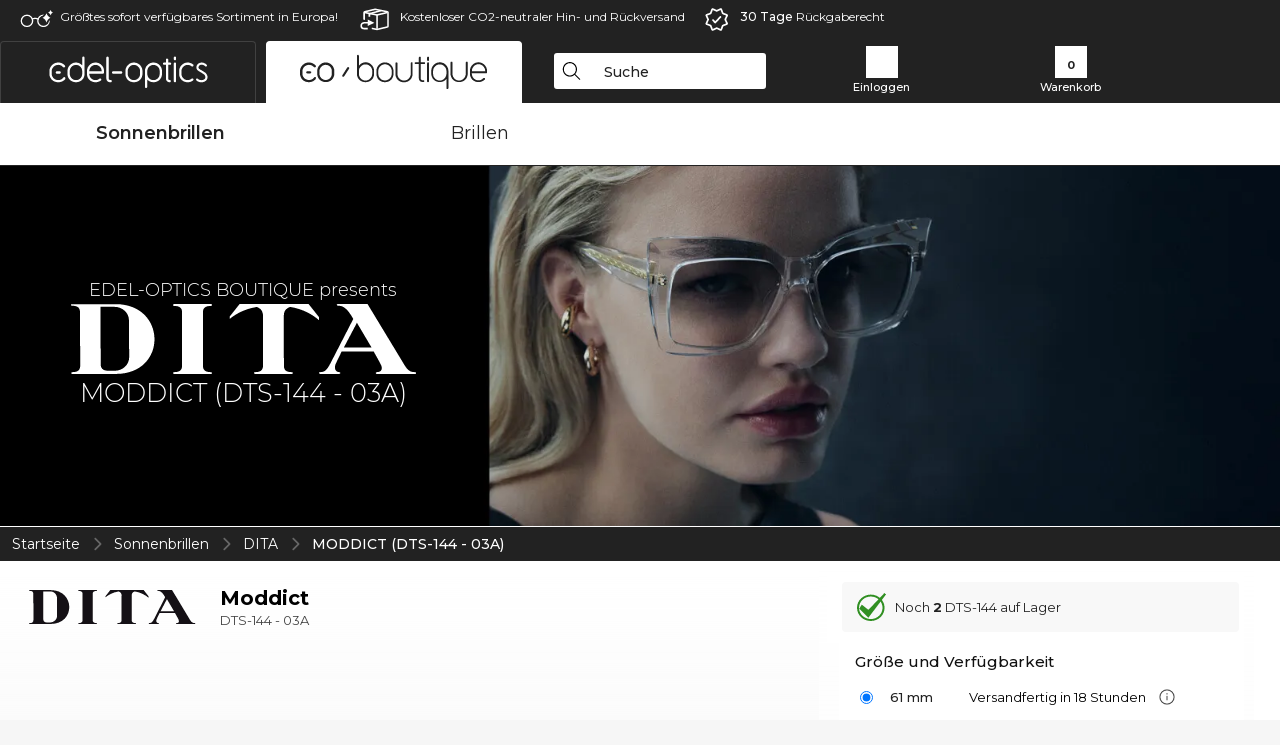

--- FILE ---
content_type: text/html; charset=utf-8
request_url: https://www.edel-optics.de/Moddict-(DTS-144-03A)-von-DITA.html
body_size: 34054
content:
<!DOCTYPE html><html lang="DE"><head>
    <script  type="text/javascript" nonce="nonce-J3qz18hOLM1Q9BhFCXYwmeRb4yN7tcTy">
        // create dataLayer
        window.dataLayer = window.dataLayer || [];
        function gtag() {
            dataLayer.push(arguments);
        }

        // set 'denied' as default for both ad and analytics storage, as well as ad_user_data and ad_personalization,
        gtag('consent', 'default', {
            ad_user_data: 'denied',
            ad_personalization: 'denied',
            ad_storage: 'denied',
            analytics_storage: 'denied',
            wait_for_update: 4000 // milliseconds to wait for update
        });

    </script>
<!-- Google Tag Manager -->
<script   nonce="nonce-XuULEAyF7GiqEWYn4dtOvqtPXcPgVp4V">(function(w,d,s,l,i){w[l]=w[l]||[];w[l].push({'gtm.start':
new Date().getTime(),event:'gtm.js'});var f=d.getElementsByTagName(s)[0],
j=d.createElement(s),dl=l!='dataLayer'?'&l='+l:'';j.async=true;j.src=
'https://www.googletagmanager.com/gtm.js?id='+i+dl;f.parentNode.insertBefore(j,f);
})(window,document,'script','dataLayer','GTM-MQ7F453');</script>
<!-- End Google Tag Manager -->
<title>DITA Moddict DTS- 144 03A</title>
<link rel="shortcut icon" href="/edel-optics/favicon.ico" />
<link rel="manifest" href="/edel-optics/site.webmanifest" crossorigin="use-credentials" />
<base href="/" />
<meta name="google-site-verification" content="aoe9k9LfkddgU5kYpgyTRYGJKrA3Aq9Y48R1yeZ7hnw" />
<meta name="facebook-domain-verification" content="hvweqvn8mxassjjp8lk4kvjsuozgkw" />
<meta http-equiv="Content-Type" content="text/html; charset=utf-8"/>
<meta http-equiv="language" content="de" />
<meta name="msvalidate.01" content="BC5A2C528FFB6EB9F453FCA2545C5E03" />
<meta http-equiv="imagetoolbar" content="no" />
<meta name="google" content="notranslate"/>
<meta name="language" content="de" />
<meta name="content-language" content="de" />
<meta name="mobile-web-app-capable" content="yes" />
<meta name="apple-mobile-web-app-status-bar-style" content="black-translucent" />
<meta name="viewport" content="width=device-width" />
<meta name="mobile-web-app-capable" content="yes" />
<meta name="apple-mobile-web-app-status-bar-style" content="black" />
<meta name="format-detection" content="telephone=no" />
<meta name="p:domain_verify" content="9d4cc17bdb7e58e38e8df1047c273ea9"/>
<meta name="title" content="DITA Moddict DTS- 144 03A" />
<meta name="keywords" content="Moddict, DTS-144, DTS- 144, 03A, DITA, Sonnenbrillen, Sonnenbrille" />
<meta name="description" content="DITA Moddict DTS- 144 günstig online kaufen ✔ Online 3D Anprobe ✔ 1 Farbvarianten ✔ Ab 605,00 €   ✔ Kostenlos zu Hause anprobieren  ✔ 24h Express ✔ Jetzt bestellen" />
<meta name="robots" content="all,index,follow" />


<link   href="/edel-shop/css/swiper-bundle.css?r2149" rel="stylesheet">

<script src="/edel-shop/js/swiper-bundle.min.js?r2149"></script>
<link rel="alternate" hreflang="es-cl" href="https://www.edel-optics.cl/Moddict-(DTS-144-03A)-de-DITA.html" />
<link rel="alternate" hreflang="pt-br" href="https://www.edel-optics.com.br/Moddict-(DTS-144-03A)-de-DITA.html" />
<link rel="alternate" hreflang="he-il" href="https://www.edel-optics.co.il/Moddict-(DTS-144-03A)-מתוך-DITA.html" />
<link rel="alternate" hreflang="tr-tr" href="https://www.edel-optics.com.tr/DITA-den-Moddict-(DTS-144-03A).html" />
<link rel="alternate" hreflang="es-mx" href="https://www.edel-optics.mx/Moddict-(DTS-144-03A)-de-DITA.html" />
<link rel="alternate" hreflang="mt-mt" href="https://www.edel-optics.com.mt/Moddict-(DTS-144-03A)-tad-ditta-DITA.html" />
<link rel="alternate" hreflang="en-mt" href="https://www.edel-optics.com.mt/Moddict-(DTS-144-03A)-by-DITA.html" />
<link rel="alternate" hreflang="no-no" href="https://www.edel-optics.no/Moddict-(DTS-144-03A)-fra-DITA.html" />
<link rel="alternate" hreflang="lv-lv" href="https://www.edel-optics.lv/Moddict-(DTS-144-03A)-DITA.html" />
<link rel="alternate" hreflang="fr-ca" href="https://www.edel-optics.ca/Moddict-(DTS-144-03A)-de-DITA.html" />
<link rel="alternate" hreflang="en-ca" href="https://www.edel-optics.ca/Moddict-(DTS-144-03A)-by-DITA.html" />
<link rel="alternate" hreflang="fi-fi" href="https://www.edel-optics.fi/DITA-Moddict-(DTS-144-03A).html" />
<link rel="alternate" hreflang="et-ee" href="https://www.edel-optics.ee/Moddict-(DTS-144-03A)-DITA.html" />
<link rel="alternate" hreflang="sl-si" href="https://www.edel-optics.si/Moddict-(DTS-144-03A)-blagovne-znamke-DITA.html" />
<link rel="alternate" hreflang="lt-lt" href="https://www.edel-optics.lt/Moddict-(DTS-144-03A)-DITA.html" />
<link rel="alternate" hreflang="el-cy" href="https://www.edel-optics.com.cy/Moddict-(DTS-144-03A)-by-DITA.html" />
<link rel="alternate" hreflang="sk-sk" href="https://www.edel-optics.sk/Moddict-(DTS-144-03A)-od-DITA.html" />
<link rel="alternate" hreflang="bg-bg" href="https://www.edel-optics.bg/Moddict-(DTS-144-03A)-от-DITA.html" />
<link rel="alternate" hreflang="en-us" href="https://www.edel-optics.com/Moddict-(DTS-144-03A)-by-DITA.html" />
<link rel="alternate" hreflang="hr-hr" href="https://www.edel-optics.hr/Moddict-(DTS-144-03A)-od-DITA.html" />
<link rel="alternate" hreflang="pt-pt" href="https://www.edel-optics.pt/Moddict-(DTS-144-03A)-de-DITA.html" />
<link rel="alternate" hreflang="en-gb" href="https://www.edel-optics.co.uk/Moddict-(DTS-144-03A)-by-DITA.html" />
<link rel="alternate" hreflang="cs-cz" href="https://www.edel-optics.cz/Moddict-(DTS-144-03A)-od-DITA.html" />
<link rel="alternate" hreflang="el-gr" href="https://www.edel-optics.gr/Moddict-(DTS-144-03A)-από-DITA.html" />
<link rel="alternate" hreflang="it-it" href="https://www.edel-optics.it/Moddict-(DTS-144-03A)-di-DITA.html" />
<link rel="alternate" hreflang="hu-hu" href="https://www.edel-optics.hu/Moddict-(DTS-144-03A)-a-DITA-toel-toel.html" />
<link rel="alternate" hreflang="en-ie" href="https://www.edel-optics.ie/Moddict-(DTS-144-03A)-by-DITA.html" />
<link rel="alternate" hreflang="sv-se" href="https://www.edel-optics.se/Moddict-(DTS-144-03A)-pa-DITA.html" />
<link rel="alternate" hreflang="ro-ro" href="https://www.edel-optics.ro/Moddict-(DTS-144-03A)-de-la-DITA.html" />
<link rel="alternate" hreflang="fr-be" href="https://www.edel-optics.be/Moddict-(DTS-144-03A)-de-DITA.html" />
<link rel="alternate" hreflang="nl-be" href="https://www.edel-optics.be/Moddict-(DTS-144-03A)-van-DITA.html" />
<link rel="alternate" hreflang="es-es" href="https://www.edel-optics.es/Moddict-(DTS-144-03A)-de-DITA.html" />
<link rel="alternate" hreflang="fr-fr" href="https://www.edel-optics.fr/Moddict-(DTS-144-03A)-de-DITA.html" />
<link rel="alternate" hreflang="de-at" href="https://www.edel-optics.at/Moddict-(DTS-144-03A)-von-DITA.html" />
<link rel="alternate" hreflang="pl-pl" href="https://www.edel-optics.pl/Moddict-(DTS-144-03A)-DITA.html" />
<link rel="alternate" hreflang="da-dk" href="https://www.edel-optics.dk/DITA-Moddict-(DTS-144-03A).html" />
<link rel="alternate" hreflang="it-ch" href="https://www.edel-optics.ch/Moddict-(DTS-144-03A)-di-DITA.html" />
<link rel="alternate" hreflang="fr-ch" href="https://www.edel-optics.ch/Moddict-(DTS-144-03A)-de-DITA.html" />
<link rel="alternate" hreflang="de-ch" href="https://www.edel-optics.ch/Moddict-(DTS-144-03A)-von-DITA.html" />
<link rel="alternate" hreflang="nl-nl" href="https://www.edel-optics.nl/Moddict-(DTS-144-03A)-van-DITA.html" />
<link rel="alternate" hreflang="de-de" href="https://www.edel-optics.de/Moddict-(DTS-144-03A)-von-DITA.html" />

<link rel="stylesheet"  type="text/css" href="/edel-optics/css/min_all_.de.css?r2149"  />
<link rel="stylesheet" type="text/css" href="https://www.edel-optics.de/edel-shop/css/base64_images_desktop.css?r2149" /><link rel="stylesheet" type="text/css" href="/edel-optics/css/lux.css?r2149" />
                <script type="text/javascript" data-cmp-ab="1" src="https://cdn.consentmanager.net/delivery/autoblocking/bb1b7de872774.js" data-cmp-host="c.delivery.consentmanager.net" data-cmp-cdn="cdn.consentmanager.net" data-cmp-codesrc="0"></script>
                
<link href="/edel-shop/css/image-zoom.css?r2149" rel="stylesheet">
<script src="https://www.edel-optics.de/edel-shop/js/mini_all.js?r21499999"  type="text/javascript"></script>

<script src="/edel-shop/js/image-zoom-min-click.js?r2149"></script>
<script type="text/javascript">var eoBaseSelection = {"prd_iId":"2066810"};var eoProduct = {"id":2066810,"onStock":true,"showAppointment":true,"brand":"DITA","model":"DTS-144","style":"03A","lensSize":61,"retailPrice":605,"image":"\/\/img.edel-optics.de\/eoProductsGlassesSunglasses\/600\/nobg\/DITA-DTS-144-03A.jpg","productType":"eoProductsGlassesSunglasses","imagePath":"DITA-DTS-144-03A.jpg","color":"BLACK RHODIUM"};var eoProductList = {"2066810":{"id":2066810,"onStock":true,"showAppointment":true,"brand":"DITA","model":"DTS-144","style":"03A","lensSize":61,"retailPrice":605,"image":"\/\/img.edel-optics.de\/eoProductsGlassesSunglasses\/600\/nobg\/DITA-DTS-144-03A.jpg","productType":"eoProductsGlassesSunglasses","imagePath":"DITA-DTS-144-03A.jpg","color":"BLACK RHODIUM"}};var eoCurrentProductId = 2066810;
                    var eoStatic = {
                        APIUrl:"/",
                        sPromotion:"",
                        sSourceChannel:"google",
                        sCountry:"DE",
                        sGeo:"US",
                        sSelectedPageId:"page-productdetail",
                        sRequestUri:"www.edel-optics.de/Moddict-(DTS-144-03A)-von-DITA.html"    ,
                        sLenssystem:"/Lenssystem.html"    ,
                        referer: window.eoReferrer,
                        iLineItems:3,
                        bBoutique:true,
                        sType: "eoProductsGlassesSunglasses",
                        bCartAjax: true,
                        sLiveEnvironment: ""
                    };
                    var eoSearchUrl = "Suche.html";
                    var eoDebugData = {"gip":"US","lid":"de_DE","prd_iId":2066810,"Page":1,"brandId":753,"backoffice":false};
                    var eoNotFound = "";
             </script><script type="text/javascript">  var bLux = true; </script>
<script  src="https://www.edel-optics.de/edel-shop/js/lux.js?r2149"  type="text/javascript"></script>

<style type="text/css">
                      @font-face{font-family:Montserrat;font-style:normal;font-weight:300;src:local('Montserrat Light'),local('Montserrat-Light'),url(https://fonts.gstatic.com/s/montserrat/v12/IVeH6A3MiFyaSEiudUMXExNcqx07xvyppV96iFRdwiM.woff2) format('woff2');unicode-range:U+0460-052F,U+1C80-1C88,U+20B4,U+2DE0-2DFF,U+A640-A69F,U+FE2E-FE2F}@font-face{font-family:Montserrat;font-style:normal;font-weight:300;src:local('Montserrat Light'),local('Montserrat-Light'),url(https://fonts.gstatic.com/s/montserrat/v12/IVeH6A3MiFyaSEiudUMXE-fhZE2STYI3KzBGzrJG_ik.woff2) format('woff2');unicode-range:U+0400-045F,U+0490-0491,U+04B0-04B1,U+2116}@font-face{font-family:Montserrat;font-style:normal;font-weight:300;src:local('Montserrat Light'),local('Montserrat-Light'),url(https://fonts.gstatic.com/s/montserrat/v12/IVeH6A3MiFyaSEiudUMXE_oTkEokFSrSpvYSpZOeZRs.woff2) format('woff2');unicode-range:U+0102-0103,U+0110-0111,U+1EA0-1EF9,U+20AB}@font-face{font-family:Montserrat;font-style:normal;font-weight:300;src:local('Montserrat Light'),local('Montserrat-Light'),url(https://fonts.gstatic.com/s/montserrat/v12/IVeH6A3MiFyaSEiudUMXE0_0lycXMw8PhobHtu2Qgco.woff2) format('woff2');unicode-range:U+0100-024F,U+0259,U+1E00-1EFF,U+20A0-20AB,U+20AD-20CF,U+2C60-2C7F,U+A720-A7FF}@font-face{font-family:Montserrat;font-style:normal;font-weight:300;src:local('Montserrat Light'),local('Montserrat-Light'),url(https://fonts.gstatic.com/s/montserrat/v12/IVeH6A3MiFyaSEiudUMXE8u2Q0OS-KeTAWjgkS85mDg.woff2) format('woff2');unicode-range:U+0000-00FF,U+0131,U+0152-0153,U+02BB-02BC,U+02C6,U+02DA,U+02DC,U+2000-206F,U+2074,U+20AC,U+2122,U+2212,U+2215}@font-face{font-family:Montserrat;font-style:normal;font-weight:400;src:local('Montserrat Regular'),local('Montserrat-Regular'),url(https://fonts.gstatic.com/s/montserrat/v12/rBHvpRWBkgyW99dXT88n7yEAvth_LlrfE80CYdSH47w.woff2) format('woff2');unicode-range:U+0460-052F,U+1C80-1C88,U+20B4,U+2DE0-2DFF,U+A640-A69F,U+FE2E-FE2F}@font-face{font-family:Montserrat;font-style:normal;font-weight:400;src:local('Montserrat Regular'),local('Montserrat-Regular'),url(https://fonts.gstatic.com/s/montserrat/v12/NX1NravqaXESu9fFv7KuqiEAvth_LlrfE80CYdSH47w.woff2) format('woff2');unicode-range:U+0400-045F,U+0490-0491,U+04B0-04B1,U+2116}@font-face{font-family:Montserrat;font-style:normal;font-weight:400;src:local('Montserrat Regular'),local('Montserrat-Regular'),url(https://fonts.gstatic.com/s/montserrat/v12/SKK6Nusyv8QPNMtI4j9J2yEAvth_LlrfE80CYdSH47w.woff2) format('woff2');unicode-range:U+0102-0103,U+0110-0111,U+1EA0-1EF9,U+20AB}@font-face{font-family:Montserrat;font-style:normal;font-weight:400;src:local('Montserrat Regular'),local('Montserrat-Regular'),url(https://fonts.gstatic.com/s/montserrat/v12/gFXtEMCp1m_YzxsBpKl68iEAvth_LlrfE80CYdSH47w.woff2) format('woff2');unicode-range:U+0100-024F,U+0259,U+1E00-1EFF,U+20A0-20AB,U+20AD-20CF,U+2C60-2C7F,U+A720-A7FF}@font-face{font-family:Montserrat;font-style:normal;font-weight:400;src:local('Montserrat Regular'),local('Montserrat-Regular'),url(https://fonts.gstatic.com/s/montserrat/v12/zhcz-_WihjSQC0oHJ9TCYPk_vArhqVIZ0nv9q090hN8.woff2) format('woff2');unicode-range:U+0000-00FF,U+0131,U+0152-0153,U+02BB-02BC,U+02C6,U+02DA,U+02DC,U+2000-206F,U+2074,U+20AC,U+2122,U+2212,U+2215}@font-face{font-family:Montserrat;font-style:normal;font-weight:500;src:local('Montserrat Medium'),local('Montserrat-Medium'),url(https://fonts.gstatic.com/s/montserrat/v12/BYPM-GE291ZjIXBWrtCwegfbXzrQSAAEBIYSBdOJ6AI.woff2) format('woff2');unicode-range:U+0460-052F,U+1C80-1C88,U+20B4,U+2DE0-2DFF,U+A640-A69F,U+FE2E-FE2F}@font-face{font-family:Montserrat;font-style:normal;font-weight:500;src:local('Montserrat Medium'),local('Montserrat-Medium'),url(https://fonts.gstatic.com/s/montserrat/v12/BYPM-GE291ZjIXBWrtCweihRd9EcKnxd5WrMWY0Fr3U.woff2) format('woff2');unicode-range:U+0400-045F,U+0490-0491,U+04B0-04B1,U+2116}@font-face{font-family:Montserrat;font-style:normal;font-weight:500;src:local('Montserrat Medium'),local('Montserrat-Medium'),url(https://fonts.gstatic.com/s/montserrat/v12/BYPM-GE291ZjIXBWrtCwegoO3BxTt7eneo3rZcXyZuQ.woff2) format('woff2');unicode-range:U+0102-0103,U+0110-0111,U+1EA0-1EF9,U+20AB}@font-face{font-family:Montserrat;font-style:normal;font-weight:500;src:local('Montserrat Medium'),local('Montserrat-Medium'),url(https://fonts.gstatic.com/s/montserrat/v12/BYPM-GE291ZjIXBWrtCwemPHx8QIAbG0MeMM9fVyzAY.woff2) format('woff2');unicode-range:U+0100-024F,U+0259,U+1E00-1EFF,U+20A0-20AB,U+20AD-20CF,U+2C60-2C7F,U+A720-A7FF}@font-face{font-family:Montserrat;font-style:normal;font-weight:500;src:local('Montserrat Medium'),local('Montserrat-Medium'),url(https://fonts.gstatic.com/s/montserrat/v12/BYPM-GE291ZjIXBWrtCwejOo-lJoxoMO4vrg2XwIHQk.woff2) format('woff2');unicode-range:U+0000-00FF,U+0131,U+0152-0153,U+02BB-02BC,U+02C6,U+02DA,U+02DC,U+2000-206F,U+2074,U+20AC,U+2122,U+2212,U+2215}@font-face{font-family:Montserrat;font-style:normal;font-weight:700;src:local('Montserrat Bold'),local('Montserrat-Bold'),url(https://fonts.gstatic.com/s/montserrat/v12/IQHow_FEYlDC4Gzy_m8fcude9INZm0R8ZMJUtfOsxrw.woff2) format('woff2');unicode-range:U+0460-052F,U+1C80-1C88,U+20B4,U+2DE0-2DFF,U+A640-A69F,U+FE2E-FE2F}@font-face{font-family:Montserrat;font-style:normal;font-weight:700;src:local('Montserrat Bold'),local('Montserrat-Bold'),url(https://fonts.gstatic.com/s/montserrat/v12/IQHow_FEYlDC4Gzy_m8fcrpHcMS0zZe4mIYvDKG2oeM.woff2) format('woff2');unicode-range:U+0400-045F,U+0490-0491,U+04B0-04B1,U+2116}@font-face{font-family:Montserrat;font-style:normal;font-weight:700;src:local('Montserrat Bold'),local('Montserrat-Bold'),url(https://fonts.gstatic.com/s/montserrat/v12/IQHow_FEYlDC4Gzy_m8fcjh33M2A-6X0bdu871ruAGs.woff2) format('woff2');unicode-range:U+0102-0103,U+0110-0111,U+1EA0-1EF9,U+20AB}@font-face{font-family:Montserrat;font-style:normal;font-weight:700;src:local('Montserrat Bold'),local('Montserrat-Bold'),url(https://fonts.gstatic.com/s/montserrat/v12/IQHow_FEYlDC4Gzy_m8fchHJTnCUrjaAm2S9z52xC3Y.woff2) format('woff2');unicode-range:U+0100-024F,U+0259,U+1E00-1EFF,U+20A0-20AB,U+20AD-20CF,U+2C60-2C7F,U+A720-A7FF}@font-face{font-family:Montserrat;font-style:normal;font-weight:700;src:local('Montserrat Bold'),local('Montserrat-Bold'),url(https://fonts.gstatic.com/s/montserrat/v12/IQHow_FEYlDC4Gzy_m8fcoWiMMZ7xLd792ULpGE4W_Y.woff2) format('woff2');unicode-range:U+0000-00FF,U+0131,U+0152-0153,U+02BB-02BC,U+02C6,U+02DA,U+02DC,U+2000-206F,U+2074,U+20AC,U+2122,U+2212,U+2215}@font-face{font-family:Montserrat;font-style:normal;font-weight:900;src:local('Montserrat Black'),local('Montserrat-Black'),url(https://fonts.gstatic.com/s/montserrat/v12/aEu-9ATAroJ1iN4zmQ55BqvmtpDkVk8Ra82A8AL7V0Q.woff2) format('woff2');unicode-range:U+0460-052F,U+1C80-1C88,U+20B4,U+2DE0-2DFF,U+A640-A69F,U+FE2E-FE2F}@font-face{font-family:Montserrat;font-style:normal;font-weight:900;src:local('Montserrat Black'),local('Montserrat-Black'),url(https://fonts.gstatic.com/s/montserrat/v12/aEu-9ATAroJ1iN4zmQ55BhM_lnCtUATOqR8j0WRFbzk.woff2) format('woff2');unicode-range:U+0400-045F,U+0490-0491,U+04B0-04B1,U+2116}@font-face{font-family:Montserrat;font-style:normal;font-weight:900;src:local('Montserrat Black'),local('Montserrat-Black'),url(https://fonts.gstatic.com/s/montserrat/v12/aEu-9ATAroJ1iN4zmQ55Bu4NfmXkMoD31PGgz7X31CU.woff2) format('woff2');unicode-range:U+0102-0103,U+0110-0111,U+1EA0-1EF9,U+20AB}@font-face{font-family:Montserrat;font-style:normal;font-weight:900;src:local('Montserrat Black'),local('Montserrat-Black'),url(https://fonts.gstatic.com/s/montserrat/v12/aEu-9ATAroJ1iN4zmQ55BsvbOpOevl3wWYjwFvepnDU.woff2) format('woff2');unicode-range:U+0100-024F,U+0259,U+1E00-1EFF,U+20A0-20AB,U+20AD-20CF,U+2C60-2C7F,U+A720-A7FF}@font-face{font-family:Montserrat;font-style:normal;font-weight:900;src:local('Montserrat Black'),local('Montserrat-Black'),url(https://fonts.gstatic.com/s/montserrat/v12/aEu-9ATAroJ1iN4zmQ55Bsjsb7Oq0o-uqUFW7Ygu5rM.woff2) format('woff2');unicode-range:U+0000-00FF,U+0131,U+0152-0153,U+02BB-02BC,U+02C6,U+02DA,U+02DC,U+2000-206F,U+2074,U+20AC,U+2122,U+2212,U+2215}
                    </style>
                            <script>
                        !function(t,e){var o,n,p,r;e.__SV||(window.posthog=e,e._i=[],e.init=function(i,s,a){function g(t,e){var o=e.split('.');2==o.length&&(t=t[o[0]],e=o[1]),t[e]=function(){t.push([e].concat(Array.prototype.slice.call(arguments,0)));};}(p=t.createElement('script')).type='text/javascript',p.async=!0,p.src=s.api_host.replace('.i.posthog.com','-assets.i.posthog.com')+'/static/array.js',(r=t.getElementsByTagName('script')[0]).parentNode.insertBefore(p,r);var u=e;for(void 0!==a?u=e[a]=[]:a='posthog',u.people=u.people||[],u.toString=function(t){var e='posthog';return'posthog'!==a&&(e+='.'+a),t||(e+=' (stub)'),e;},u.people.toString=function(){return u.toString(1)+'.people (stub)';},o='init capture register register_once register_for_session unregister unregister_for_session getFeatureFlag getFeatureFlagPayload isFeatureEnabled reloadFeatureFlags updateEarlyAccessFeatureEnrollment getEarlyAccessFeatures on onFeatureFlags onSessionId getSurveys getActiveMatchingSurveys renderSurvey canRenderSurvey getNextSurveyStep identify setPersonProperties group resetGroups setPersonPropertiesForFlags resetPersonPropertiesForFlags setGroupPropertiesForFlags resetGroupPropertiesForFlags reset get_distinct_id getGroups get_session_id get_session_replay_url alias set_config startSessionRecording stopSessionRecording sessionRecordingStarted captureException loadToolbar get_property getSessionProperty createPersonProfile opt_in_capturing opt_out_capturing has_opted_in_capturing has_opted_out_capturing clear_opt_in_out_capturing debug'.split(' '),n=0;n<o.length;n++)g(u,o[n]);e._i.push([i,s,a]);},e.__SV=1);}(document,window.posthog||[]);
                        posthog.init(
                            'phc_Gbc5avMuV6D0LN5kBfMRao2ZSwASm6zPhLnxOfHS6b8',
                            {
                                api_host:'https://eu.i.posthog.com',
                                person_profiles: 'identified_only', // or 'always' to create profiles for anonymous users as well
                                disable_session_recording: true, // disable session recording per default
                                disable_web_experiments: false,
                                bootstrap: {
                                    distinctID: 'efd2d183-7a9b-4eac-82bf-69ea817617c8',
                                    sessionID: ''
                                }
                            }
                        );
                    </script></head><body class="eoCountry_US eoLanguage_de" ><!-- Google Tag Manager (noscript) -->
                <noscript><iframe src="https://www.googletagmanager.com/ns.html?id=GTM-MQ7F453"
                height="0" width="0" style="display:none;visibility:hidden"></iframe></noscript>
                <!-- End Google Tag Manager (noscript) --><div class="eoStickyInfoboxContainer"></div><div id="page-productdetail" class="eoViews eoViewsPage eoViewsPageDetail eoBoutique"  ><div id="claim-bar" class="eoViews eoViewsClaimBar2025" itemscope itemtype="http://schema.org/Organization" ><meta itemprop="logo" content="http://img.edel-optics.de/frontend/classic_logo.png" /><meta itemprop="name" content="Edel-Optics GmbH" /><meta itemprop="url" content="http://www.edel-optics.de" /><div itemprop="address" itemscope itemtype="http://schema.org/PostalAddress">
                    <meta itemprop="streetAddress" content="Sorbenstraße 22" />
                    <meta itemprop="postalCode" content="20537"/>
                    <meta itemprop="addressLocality" content="Hamburg, Germany" />
                    <meta itemprop="email" content="info@edel-optics.de" />
                </div>
            <div class="eoViewsClaimBarItem2025 eoClaimGlasses" tabindex="-1" onclick="$('#intern-menu').show();">Größtes sofort verfügbares Sortiment in Europa!</div><div class="eoViewsClaimBarItem2025 eoBackshipping">Kostenloser CO2-neutraler Hin- und Rückversand</div><div class="eoViewsClaimBarItem2025 eoReturn30Days"><b>30 Tage</b> Rückgaberecht</div></div><nav id="header-menu" class="eoViews eoViewsHeaderMenu"  ><div class="eoNewHeader on_page_eoLuxpage">
                        <div class="eoNewHeaderItem eoNewHeaderSelect">            <script>
            function gotoBoutique(url){
                location.href = ""+url;
            }
            function gotoEdeloptics(url){
                location.href = ""+url;
            }
            </script>
                <div class="eoNewHeaderSelectItem eoNewHeaderSelectActive on_page_eoLuxpage" role="button" onclick="gotoEdeloptics('/Sonnenbrillen.html')" style="cursor:pointer;" tabindex="0">
                    <img class="logo_desktop" src="//img.edel-optics.de/frontend/EO_Logo_Desktop_Dark_1.svg" alt="Edel-Optics Logo">
                     <img class="logo_mobile" src="//img.edel-optics.de/frontend/EO_Logo_Mobile_Dark_1.svg" alt="Edel-Optics Logo">
                </div>
                <div class="eoNewHeaderSelectItem  eoNewHeaderSelectDeActive on_page_eoLuxpage" role="button" onclick="gotoBoutique('/Boutique.html')" style="cursor:pointer;" tabindex="0">
                    <div class="gradienTabColor on_page_eoLuxpage">
                       <img class="logo_desktop" src="//img.edel-optics.de/frontend/EOB_Logo_Desktop_Light_1.svg"  alt="Edel-Optics Boutique Logo">
                       <img class="logo_mobile" src="//img.edel-optics.de/frontend/EOB_Logo_Mobile_Light_1.svg"  alt="Edel-Optics Boutique Logo">
                    </div>
                </div>
        </div>
                        <div class="eoNewHeaderItem eoNewHeaderSearchBox"><div class="eoViews eoViewsHeaderMenuSearchBox typ_"  ><div class="eoViewsButtonLabel">
                                            <div class="eoSearchContainer">
                <div class="eoSearchBoxInputWrapper">
                    <input
                      class="eoSearchBox"
                      name="search"
                      placeholder="Suche"
                      value=""
                      autocomplete="off"
                      type="text" />
                    <div role="button" aria-label="Clear" class="eoSearchBoxClearButton" onclick="clearSearchBox();"></div>
                </div>
                <div class="eoSuggestions">
                    <div role="button" tabindex="-1" class="eoShowAllSearchResults" onclick="searchProducts(currentInput);">
                        Alle Ergebnisse anzeigen
                    </div>
                </div>
                <div id="eoSearchBoxOverlay" onclick="closeSearchBoxOverlay()"></div>
           </div>
                          </div></div></div>
                        <div class="eoNewHeaderItem eoNewHeaderIcons">    <div onclick="openSearchBoxMobile();" class="eoNewHeaderIconsItems searchboxHeaderItem">
        <div class="searchIcons boutique_icon "></div>
        <span class="nav_icon_text">
            <a>
                Suche
            </a>
        </span>
    </div>
    <div class="eoNewHeaderIconsItems">
        <div onclick="location.href='/Kundenbereich-Login.html';" class="loginIcons boutique_icon "></div>
        <span class="nav_icon_text">
            <a href="/Kundenbereich-Login.html">
                Einloggen
            </a>
        </span>
    </div>
    <div class="eoNewHeaderIconsItems" style="  display:none;  ">
        <div onclick="location.href='/bookmarks.html'" class="wishIcons boutique_icon ">
            <div class="BOOKMARKS_INFO_COUNT">0</div>
        </div>
        <span class="nav_icon_text">
            <a href ="/bookmarks.html">
                Merkliste
            </a>
        </span>
    </div>
    <div class="eoNewHeaderIconsItems">
        <div class="cartIcons boutique_icon" onclick="window.location='/Warenkorb.html'">
            <div class="CART_INFO_COUNT">0</div>
        </div>
        <span class="nav_icon_text cartIconsText">
            <a href="/Warenkorb.html">
                Warenkorb
            </a>
        </span>
        <div class="CART_INFO_CONTAINER"></div>
    </div><div class="eoNewHeaderIconsItems" >&nbsp;</div></div>
                </div>

                <div class="desktop_info_cart_empty">Der Warenkorb ist noch leer.</div>

                <div class="eoNewHeaderMobile">
                            <div class="mobileHeaderIcons">
        
                <a class="eoNewHeaderIconsItems" href="/Sehtest-Termin.html" aria-label="Sehtest">
                    <div class="mobile_sehtest_icon mobile_icon mobile_boutique" aria-label="Sehtest Icon"></div>
                </a>
            
        <a class="eoNewHeaderIconsItems" href="javascript: openSearchBoxMobile(); void(0);" aria-label="Search">
            <div class="mobile_search_icon mobile_icon mobile_boutique" aria-label="Search Icon"></div>
        </a>
        <a class="eoNewHeaderIconsItems" href="/Kundenbereich-Login.html" aria-label="Login">
            <div class="mobile_people_icon mobile_icon mobile_boutique" aria-label="Login Icon"></div>
        </a>
        <a class="eoNewHeaderIconsItems" href="/bookmarks.html" aria-label="Bookmarks"  style="display:none;" >
            <div class="mobile_wish_icon mobile_icon mobile_boutique" aria-label="Bookmark Icon">
                <div class="BOOKMARKS_INFO_COUNT">0</div>
            </div>
        </a>
        <a class="eoNewHeaderIconsItems" href="javascript: gotoMobileCart('Warenkorb.html','Der Warenkorb ist noch leer.'); void(0);" aria-label="Cart">
            <div class="mobile_cart_icon  mobile_icon mobile_boutique cartclickpoint" aria-label="Cart Icon">
                <div class="CART_INFO_COUNT">0</div>
            </div>
            <div class="CART_INFO_CONTAINER"></div>
        </a>
    </div>    <script>
        let gotoMobileCart = function(url, labelText){
            const count = $(".CART_INFO_COUNT").html();
            if(count > 0){
                 location.href = '/' + url;
            }else{
                $(".eoNewHeaderNavMobile").after('<div class="info_cart_empty" onclick="$(this).remove();">' + labelText + '</div>');
                setTimeout(() => $('.info_cart_empty').remove(), 2200);
            }
        }
    </script>
                </div>
                <div class="eoNewHeaderNavMobile">
                                <script>
            function onFilter() { eoListView.faceteCloseOpen(); }
            </script>


             

            <a class="eoNewHeaderNavMobileItem nav_mobile_active " href="/Boutique-Sonnenbrillen.html">
                Sonnenbrillen
            </a>
            <a class="eoNewHeaderNavMobileItem " href="/Boutique-Brillen.html">
                Brillen
            </a>
        
                </div>
        </nav><div id="mega-menu" class="eoViews eoViewsMegaMenu"  ><ul class="eoViewsMegaMenuItem eoNoSelect eoLuxPage"><li id="dropdown-sunglasses" class="eoViews eoViewsDropDownMenu eoViewsMegaMenuSunglasses right eoSelected"  ><table style=" border-collapse: collapse;"><tr><td style="padding:0; margin:0;width:45%;
                    background-repeat: repeat-x;
                    background-position:left center;
            ;">&nbsp;</td><td style="padding-left:2px;padding-right:2px; margin:0;width:10px;">&nbsp;</td><td class="eotdBorderMenu" style="padding:0; margin:0;width:177px"><div style="border:0px solid #111;margin-top:8px;"><a style="font-size: 14px;display: block; width:177px" class="eoMegaMenuTitleTxteoProductsGlassesSunglasses MainMenuItemHref SelectedMenuItem" href="/Boutique-Sonnenbrillen.html" title="Sonnenbrillen"><span class="eoMeganuInnerSpan selectedMeganuInnerSpan">Sonnenbrillen</span><div class="eoViewsMenuBridge"></div></a></div></td><td style="padding-left:2px;padding-right:2px; margin:0;width:8px;">&nbsp;</td><td style="padding:0; margin:0;width:45%;
                    background-repeat: repeat-x;
                    background-position:left center;
            ;"></td></tr></table><div class="eoViewsDropDownMenuContent  eoViewsWideMenu" onmouseover="(event || window.event).cancelBubble=true;return false"><div class="eoViewsDropDownMenuInnerContent"><div class="eoViewsDropDownMenuScreenColumn eoViewsDropDownMenuScreenColumnNoBrand"><div class="eoViewsDropDownMenuBlock"><h3>Geschlecht</h3><div class="eoViewsDropDownMenuItem"><a href="/Herren-Sonnenbrillen.html" title="Herren Sonnenbrillen">Herren</a></div><div class="eoViewsDropDownMenuItem"><a href="/Damen-Sonnenbrillen.html" title="Damen Sonnenbrillen">Damen</a></div><div class="eoViewsDropDownMenuItem"><a href="/Kinderbrillen-Sonnenbrillen.html" title="Kinderbrillen Sonnenbrillen">Kinderbrillen</a></div></div><div class="eoViewsDropDownMenuBlock"><h3>Eigenschaften</h3><div class="eoViewsDropDownMenuItem"><a href="/Sonnenbrillen-Neuheiten.html" title="Sonnenbrillen Neuheiten">Neuheiten</a></div><div class="eoViewsDropDownMenuItem"><a href="/Sonnenbrillen-Sale.html" title="Sonnenbrillen Sale">Sale</a></div><div class="eoViewsDropDownMenuItem"><a href="/Sonnenbrillen-Auf-Lager.html" title="Sonnenbrillen Auf Lager">Auf Lager</a></div></div><div class="eoViewsDropDownMenuBlock eoViewsDropDownMenuBlockButtonContainer eoAllBrands"><a href="/Sonnenbrillen.html" class="button tag-button-all-3" title="Sonnenbrillen">Alle&nbsp;Sonnenbrillen</a></div></div><div class="eoViewsDropDownMenuScreenColumn eoViewsDropDownMenuScreenColumnNoBrand eoViewsDropDownMenuNoPhoneColumn"><div class="eoViewsDropDownMenuBlock"  id="eoProductsGlassesSunglasses_pgl_aFrameStyle"><h3>Brillenform</h3><div class="eoViewsDropDownMenuItem"><a href="/Quadratisch-Sonnenbrillen.html" title="Sonnenbrillen" class="imageblock tag-button-all-2" data-ref="0">
                        <img src="//img.edel-optics.de/frontend/productproperties/framestyle_square_white.svg" alt="Sonnenbrillen" />
                    <div class="imageblocklabel">Quadratisch</div></a></div><div class="eoViewsDropDownMenuItem"><a href="/Rechteck-Sonnenbrillen.html" title="Quadratisch Sonnenbrillen" class="imageblock tag-button-all-2" data-ref="1">
                        <img src="//img.edel-optics.de/frontend/productproperties/framestyle_rectangle_white.svg" alt="Quadratisch Sonnenbrillen" />
                    <div class="imageblocklabel">Rechteck</div></a></div><div class="eoViewsDropDownMenuItem"><a href="/Cat-Eye-Sonnenbrillen.html" title="Rechteck Sonnenbrillen" class="imageblock tag-button-all-2" data-ref="2">
                        <img src="//img.edel-optics.de/frontend/productproperties/framestyle_cat-eye_white.svg" alt="Rechteck Sonnenbrillen" />
                    <div class="imageblocklabel">Cat-Eye</div></a></div><div class="eoViewsDropDownMenuItem"><a href="/Pilot-Sonnenbrillen.html" title="Cat-Eye Sonnenbrillen" class="imageblock tag-button-all-2" data-ref="3">
                        <img src="//img.edel-optics.de/frontend/productproperties/framestyle_pilot_white.svg" alt="Cat-Eye Sonnenbrillen" />
                    <div class="imageblocklabel">Pilot</div></a></div><div class="eoViewsDropDownMenuItem"><a href="/Rund-Sonnenbrillen.html" title="Pilot Sonnenbrillen" class="imageblock tag-button-all-2" data-ref="4">
                        <img src="//img.edel-optics.de/frontend/productproperties/framestyle_round_white.svg" alt="Pilot Sonnenbrillen" />
                    <div class="imageblocklabel">Rund</div></a></div><div class="eoViewsDropDownMenuItem hidden"><a href="/Oval-Sonnenbrillen.html" title="Rund Sonnenbrillen" class="imageblock tag-button-all-2" data-ref="5">
                        <img src="//img.edel-optics.de/frontend/productproperties/framestyle_oval_white.svg" alt="Rund Sonnenbrillen" />
                    <div class="imageblocklabel">Oval</div></a></div><div class="eoViewsDropDownMenuItem hidden"><a href="/Irregulär-Sonnenbrillen.html" title="Oval Sonnenbrillen" class="imageblock tag-button-all-2" data-ref="6">
                        <img src="//img.edel-optics.de/frontend/productproperties/framestyle_irregular_white.svg" alt="Oval Sonnenbrillen" />
                    <div class="imageblocklabel">Irregulär</div></a></div><div class="eoViewsDropDownMenuItem hidden"><a href="/Panto-Sonnenbrillen.html" title="Irregulär Sonnenbrillen" class="imageblock tag-button-all-2" data-ref="7">
                        <img src="//img.edel-optics.de/frontend/productproperties/framestyle_panto_white.svg" alt="Irregulär Sonnenbrillen" />
                    <div class="imageblocklabel">Panto</div></a></div><div class="eoViewsDropDownMenuItem hidden"><a href="/Monoscheibe-Sonnenbrillen.html" title="Panto Sonnenbrillen" class="imageblock tag-button-all-2" data-ref="8">
                        <img src="//img.edel-optics.de/frontend/productproperties/framestyle_panoramic_white.svg" alt="Panto Sonnenbrillen" />
                    <div class="imageblocklabel">Monoscheibe</div></a></div><div class="eoViewsDropDownMenuItem hidden"><a href="/Trapez-Sonnenbrillen.html" title="Monoscheibe Sonnenbrillen" class="imageblock tag-button-all-2" data-ref="9">
                        <img src="//img.edel-optics.de/frontend/productproperties/framestyle_trapeze_white.svg" alt="Monoscheibe Sonnenbrillen" />
                    <div class="imageblocklabel">Trapez</div></a></div><div class="eoViewsDropDownMenuItem hidden"><a href="/Browline-Sonnenbrillen.html" title="Trapez Sonnenbrillen" class="imageblock tag-button-all-2" data-ref="10">
                        <img src="//img.edel-optics.de/frontend/productproperties/framestyle_browline_white.svg" alt="Trapez Sonnenbrillen" />
                    <div class="imageblocklabel">Browline</div></a></div><div class="eoViewsDropDownMenuItem eoViewsDropDownMenuItemNavigation"><a data-act="minus" data-context="eoProductsGlassesSunglasses_pgl_aFrameStyle"  style="display:none;">    <svg xmlns="http://www.w3.org/2000/svg" viewBox="0 0 640 640"  >
        <title>Caret Up Icon</title>
        <!--!Font Awesome Free v7.0.1 by @fontawesome - https://fontawesome.com License - https://fontawesome.com/license/free Copyright 2025 Fonticons, Inc.--><path fill="#fff" d="M297.4 169.4C309.9 156.9 330.2 156.9 342.7 169.4L534.7 361.4C547.2 373.9 547.2 394.2 534.7 406.7C522.2 419.2 501.9 419.2 489.4 406.7L320 237.3L150.6 406.6C138.1 419.1 117.8 419.1 105.3 406.6C92.8 394.1 92.8 373.8 105.3 361.3L297.3 169.3z"/>
    </svg></a><a data-act="plus" data-context="eoProductsGlassesSunglasses_pgl_aFrameStyle">    <svg xmlns="http://www.w3.org/2000/svg" viewBox="0 0 640 640"  >
        <title>Caret Down Icon</title>
        <!--!Font Awesome Free v7.0.1 by @fontawesome - https://fontawesome.com License - https://fontawesome.com/license/free Copyright 2025 Fonticons, Inc.--><path fill="#fff" d="M297.4 470.6C309.9 483.1 330.2 483.1 342.7 470.6L534.7 278.6C547.2 266.1 547.2 245.8 534.7 233.3C522.2 220.8 501.9 220.8 489.4 233.3L320 402.7L150.6 233.4C138.1 220.9 117.8 220.9 105.3 233.4C92.8 245.9 92.8 266.2 105.3 278.7L297.3 470.7z"/>
    </svg></a></div></div></div><div class="eoViewsDropDownMenuScreenColumn eoViewsDropDownMenuScreenColumnNoBrand eoViewsDropDownMenuNoTabletColumn"><div class="eoViewsDropDownMenuBlock"><h3 class="eoTopsellerTitle"> Top  </h3><div class="eoTopsellerBlock"><div class="eoViewsDropDownMenuItem"><a href="/Prada-Sonnenbrillen.html"  title="Prada Sonnenbrillen" class="imageblock brandlogos">
                        <img src="//img.edel-optics.de/brands/svg-white/Prada.svg" alt="Prada Sonnenbrillen" class="topsellerlogo"/>
                    </a></div><div class="eoViewsDropDownMenuItem"><a href="/Miu-Miu-Sonnenbrillen.html"  title="Miu Miu Sonnenbrillen" class="imageblock brandlogos">
                        <img src="//img.edel-optics.de/brands/svg-white/Miu-Miu.svg" alt="Miu Miu Sonnenbrillen" class="topsellerlogo"/>
                    </a></div><div class="eoViewsDropDownMenuItem"><a href="/Gucci-Sonnenbrillen.html"  title="Gucci Sonnenbrillen" class="imageblock brandlogos">
                        <img src="//img.edel-optics.de/brands/svg-white/Gucci.svg" alt="Gucci Sonnenbrillen" class="topsellerlogo"/>
                    </a></div><div class="eoViewsDropDownMenuItem"><a href="/Tom-Ford-Sonnenbrillen.html"  title="Tom Ford Sonnenbrillen" class="imageblock brandlogos">
                        <img src="//img.edel-optics.de/brands/svg-white/Tom-Ford.svg" alt="Tom Ford Sonnenbrillen" class="topsellerlogo"/>
                    </a></div><div class="eoViewsDropDownMenuItem"><a href="/Saint-Laurent-Sonnenbrillen.html"  title="Saint Laurent Sonnenbrillen" class="imageblock brandlogos">
                        <img src="//img.edel-optics.de/brands/svg-white/Saint-Laurent.svg" alt="Saint Laurent Sonnenbrillen" class="topsellerlogo"/>
                    </a></div><div class="eoViewsDropDownMenuItem"><a href="/Dolce-and-Gabbana-Sonnenbrillen.html"  title="Dolce &amp; Gabbana Sonnenbrillen" class="imageblock brandlogos">
                        <img src="//img.edel-optics.de/brands/svg-white/Dolce-and-Gabbana.svg" alt="Dolce &amp; Gabbana Sonnenbrillen" class="topsellerlogo"/>
                    </a></div></div></div></div><div class="eoViewsDropDownMenuScreenColumn eoViewsDropDownMenuScreenColumnBrand"><div class="eoViewsDropDownMenuBlock"><h3><span class="eoViewsDropDownMenuScreenColumnBrandTop">Top <span class="eoViewsDropDownMenu4Columns">32</span><span class="eoViewsDropDownMenu3Columns">32</span><span class="eoViewsDropDownMenu2Columns">32</span> Marken</span><span class="eoViewsDropDownMenuScreenColumnBrandAll all-brand-tag" style="display: none;">Alle Marken</span></h3><div class="eoViewsDropDownMenuBlockScreenColumn eoViewsDropDownMenuBlockScreenColumnTopBrands"><div class="eoViewsDropDownMenuItem "><a href="/Alexander-McQueen-Sonnenbrillen.html"  title="Alexander McQueen Sonnenbrillen">
                        Alexander McQueen</a></div><div class="eoViewsDropDownMenuItem "><a href="/Balenciaga-Sonnenbrillen.html"  title="Balenciaga Sonnenbrillen">
                        Balenciaga</a></div><div class="eoViewsDropDownMenuItem "><a href="/Bottega-Veneta-Sonnenbrillen.html"  title="Bottega Veneta Sonnenbrillen">
                        Bottega Veneta</a></div><div class="eoViewsDropDownMenuItem "><a href="/Cazal-Sonnenbrillen.html"  title="Cazal Sonnenbrillen">
                        Cazal</a></div><div class="eoViewsDropDownMenuItem "><a href="/Chloé-Sonnenbrillen.html"  title="Chlo&eacute; Sonnenbrillen">
                        Chloé</a></div><div class="eoViewsDropDownMenuItem "><a href="/DITA-Sonnenbrillen.html"  title="DITA Sonnenbrillen">
                        DITA</a></div><div class="eoViewsDropDownMenuItem "><a href="/Dolce-and-Gabbana-Sonnenbrillen.html"  title="Dolce &amp; Gabbana Sonnenbrillen">
                        Dolce & Gabbana</a></div><div class="eoViewsDropDownMenuItem "><a href="/Etnia-Barcelona-Sonnenbrillen.html"  title="Etnia Barcelona Sonnenbrillen">
                        Etnia Barcelona</a></div><div class="eoViewsDropDownMenuItem "><a href="/Gucci-Sonnenbrillen.html"  title="Gucci Sonnenbrillen">
                        Gucci</a></div><div class="eoViewsDropDownMenuItem "><a href="/Hoffmann-Natural-Eyewear-Sonnenbrillen.html"  title="Hoffmann Natural Eyewear Sonnenbrillen">
                        Hoffmann Natural Eyewear</a></div><div class="eoViewsDropDownMenuItem "><a href="/Jimmy-Choo-Sonnenbrillen.html"  title="Jimmy Choo Sonnenbrillen">
                        Jimmy Choo</a></div><div class="eoViewsDropDownMenuItem "><a href="/Lunor-Sonnenbrillen.html"  title="Lunor Sonnenbrillen">
                        Lunor</a></div><div class="eoViewsDropDownMenuItem "><a href="/Marc-Jacobs-Sonnenbrillen.html"  title="Marc Jacobs Sonnenbrillen">
                        Marc Jacobs</a></div><div class="eoViewsDropDownMenuItem "><a href="/Maui-Jim-Sonnenbrillen.html"  title="Maui Jim Sonnenbrillen">
                        Maui Jim</a></div><div class="eoViewsDropDownMenuItem "><a href="/Max-Mara-Sonnenbrillen.html"  title="Max Mara Sonnenbrillen">
                        Max Mara</a></div></div><div class="eoViewsDropDownMenuBlockScreenColumn eoViewsDropDownMenuBlockScreenColumnTopBrands"><div class="eoViewsDropDownMenuItem "><a href="/Maybach-Eyewear-Sonnenbrillen.html"  title="Maybach Eyewear Sonnenbrillen">
                        Maybach Eyewear</a></div><div class="eoViewsDropDownMenuItem "><a href="/Miu-Miu-Sonnenbrillen.html"  title="Miu Miu Sonnenbrillen">
                        Miu Miu</a></div><div class="eoViewsDropDownMenuItem "><a href="/Moncler-Sonnenbrillen.html"  title="Moncler Sonnenbrillen">
                        Moncler</a></div><div class="eoViewsDropDownMenuItem "><a href="/Mont-Blanc-Sonnenbrillen.html"  title="Mont Blanc Sonnenbrillen">
                        Mont Blanc</a></div><div class="eoViewsDropDownMenuItem "><a href="/Moschino-Sonnenbrillen.html"  title="Moschino Sonnenbrillen">
                        Moschino</a></div><div class="eoViewsDropDownMenuItem "><a href="/Ophy-Eyewear-Sonnenbrillen.html"  title="Ophy Eyewear Sonnenbrillen">
                        Ophy Eyewear</a></div><div class="eoViewsDropDownMenuItem "><a href="/Porsche-Design-Sonnenbrillen.html"  title="Porsche Design Sonnenbrillen">
                        Porsche Design</a></div><div class="eoViewsDropDownMenuItem "><a href="/Prada-Sonnenbrillen.html"  title="Prada Sonnenbrillen">
                        Prada</a></div><div class="eoViewsDropDownMenuItem "><a href="/Prada-Linea-Rossa-Sonnenbrillen.html"  title="Prada Linea Rossa Sonnenbrillen">
                        Prada Linea Rossa</a></div><div class="eoViewsDropDownMenuItem "><a href="/Puma-Sonnenbrillen.html"  title="Puma Sonnenbrillen">
                        Puma</a></div><div class="eoViewsDropDownMenuItem "><a href="/Saint-Laurent-Sonnenbrillen.html"  title="Saint Laurent Sonnenbrillen">
                        Saint Laurent</a></div><div class="eoViewsDropDownMenuItem "><a href="/Silhouette-Sonnenbrillen.html"  title="Silhouette Sonnenbrillen">
                        Silhouette</a></div><div class="eoViewsDropDownMenuItem "><a href="/Tod's-Sonnenbrillen.html"  title="Tod&#039;s Sonnenbrillen">
                        Tod's</a></div><div class="eoViewsDropDownMenuItem "><a href="/Tom-Ford-Sonnenbrillen.html"  title="Tom Ford Sonnenbrillen">
                        Tom Ford</a></div><div class="eoViewsDropDownMenuItem "><a href="/Versace-Sonnenbrillen.html"  title="Versace Sonnenbrillen">
                        Versace</a></div></div><div class="eoViewsDropDownMenuBlockScreenColumn eoViewsDropDownMenuBlockScreenColumnTopBrands"><div class="eoViewsDropDownMenuItem "><a href="/Vinylize-Eyewear-Sonnenbrillen.html"  title="Vinylize Eyewear Sonnenbrillen">
                        Vinylize Eyewear</a></div><div class="eoViewsDropDownMenuItem "><a href="/Zegna-Sonnenbrillen.html"  title="Zegna Sonnenbrillen">
                        Zegna</a></div></div><div class="eoViewsDropDownMenuBlockScreenColumn eoViewsDropDownMenuBlockScreenColumnTopBrands"></div><div class="eoViewsDropDownMenuBlockScreenColumn eoViewsDropDownMenuBlockScreenColumnAllBrands"><div class="eoViewsDropDownMenuItem"><a href="/Alexander-McQueen-Sonnenbrillen.html" title="Alexander McQueen Sonnenbrillen">Alexander McQueen</a></div><div class="eoViewsDropDownMenuItem"><a href="/Balenciaga-Sonnenbrillen.html" title="Balenciaga Sonnenbrillen">Balenciaga</a></div><div class="eoViewsDropDownMenuItem"><a href="/Bottega-Veneta-Sonnenbrillen.html" title="Bottega Veneta Sonnenbrillen">Bottega Veneta</a></div><div class="eoViewsDropDownMenuItem"><a href="/Cazal-Sonnenbrillen.html" title="Cazal Sonnenbrillen">Cazal</a></div><div class="eoViewsDropDownMenuItem"><a href="/Chloé-Sonnenbrillen.html" title="Chlo&eacute; Sonnenbrillen">Chloé</a></div><div class="eoViewsDropDownMenuItem"><a href="/DITA-Sonnenbrillen.html" title="DITA Sonnenbrillen">DITA</a></div><div class="eoViewsDropDownMenuItem"><a href="/Dolce-and-Gabbana-Sonnenbrillen.html" title="Dolce &amp; Gabbana Sonnenbrillen">Dolce & Gabbana</a></div><div class="eoViewsDropDownMenuItem"><a href="/Etnia-Barcelona-Sonnenbrillen.html" title="Etnia Barcelona Sonnenbrillen">Etnia Barcelona</a></div><div class="eoViewsDropDownMenuItem"><a href="/Gucci-Sonnenbrillen.html" title="Gucci Sonnenbrillen">Gucci</a></div><div class="eoViewsDropDownMenuItem"><a href="/Jimmy-Choo-Sonnenbrillen.html" title="Jimmy Choo Sonnenbrillen">Jimmy Choo</a></div><div class="eoViewsDropDownMenuItem"><a href="/Marc-Jacobs-Sonnenbrillen.html" title="Marc Jacobs Sonnenbrillen">Marc Jacobs</a></div><div class="eoViewsDropDownMenuItem"><a href="/Maui-Jim-Sonnenbrillen.html" title="Maui Jim Sonnenbrillen">Maui Jim</a></div><div class="eoViewsDropDownMenuItem"><a href="/Max-Mara-Sonnenbrillen.html" title="Max Mara Sonnenbrillen">Max Mara</a></div><div class="eoViewsDropDownMenuItem"><a href="/Miu-Miu-Sonnenbrillen.html" title="Miu Miu Sonnenbrillen">Miu Miu</a></div><div class="eoViewsDropDownMenuItem"><a href="/Moncler-Sonnenbrillen.html" title="Moncler Sonnenbrillen">Moncler</a></div></div><div class="eoViewsDropDownMenuBlockScreenColumn eoViewsDropDownMenuBlockScreenColumnAllBrands"><div class="eoViewsDropDownMenuItem"><a href="/Mont-Blanc-Sonnenbrillen.html" title="Mont Blanc Sonnenbrillen">Mont Blanc</a></div><div class="eoViewsDropDownMenuItem"><a href="/Moschino-Sonnenbrillen.html" title="Moschino Sonnenbrillen">Moschino</a></div><div class="eoViewsDropDownMenuItem"><a href="/Ophy-Eyewear-Sonnenbrillen.html" title="Ophy Eyewear Sonnenbrillen">Ophy Eyewear</a></div><div class="eoViewsDropDownMenuItem"><a href="/Porsche-Design-Sonnenbrillen.html" title="Porsche Design Sonnenbrillen">Porsche Design</a></div><div class="eoViewsDropDownMenuItem"><a href="/Prada-Sonnenbrillen.html" title="Prada Sonnenbrillen">Prada</a></div><div class="eoViewsDropDownMenuItem"><a href="/Prada-Linea-Rossa-Sonnenbrillen.html" title="Prada Linea Rossa Sonnenbrillen">Prada Linea Rossa</a></div><div class="eoViewsDropDownMenuItem"><a href="/Puma-Sonnenbrillen.html" title="Puma Sonnenbrillen">Puma</a></div><div class="eoViewsDropDownMenuItem"><a href="/Saint-Laurent-Sonnenbrillen.html" title="Saint Laurent Sonnenbrillen">Saint Laurent</a></div><div class="eoViewsDropDownMenuItem"><a href="/Silhouette-Sonnenbrillen.html" title="Silhouette Sonnenbrillen">Silhouette</a></div><div class="eoViewsDropDownMenuItem"><a href="/Tod's-Sonnenbrillen.html" title="Tod&#039;s Sonnenbrillen">Tod's</a></div><div class="eoViewsDropDownMenuItem"><a href="/Tom-Ford-Sonnenbrillen.html" title="Tom Ford Sonnenbrillen">Tom Ford</a></div><div class="eoViewsDropDownMenuItem"><a href="/Versace-Sonnenbrillen.html" title="Versace Sonnenbrillen">Versace</a></div><div class="eoViewsDropDownMenuItem"><a href="/Vinylize-Eyewear-Sonnenbrillen.html" title="Vinylize Eyewear Sonnenbrillen">Vinylize Eyewear</a></div><div class="eoViewsDropDownMenuItem"><a href="/Zegna-Sonnenbrillen.html" title="Zegna Sonnenbrillen">Zegna</a></div></div><div class="all-button-tag-spacer">&nbsp;</div><div class="eoViewsDropDownMenuBlockBrandSelection all-button-tag-title"><span class="button top-button-tag" data-ref="top" data-context="eoProductsGlassesSunglasses-Brands" style="display:none;">zurück</span><span class="button all-button-tag" data-ref="all" data-context="eoProductsGlassesSunglasses-Brands">Alle Marken</span></div></div></div><div class="eoViewsDropDownMenuScreenColumn eoViewsDropDownMenuScreenColumnNoBrand eoViewsDropDownMenuScreenColumnExtraWide"><div class="eoViewsDropDownMenuBlock"><h3>GUCCI</h3><div class="eoViewsDropDownMenuItem eoViewsDropDownMenuItemImageBlock"><a href="/Gucci-Sonnenbrillen.html" title="Gucci Sonnenbrillen"><div class="eoViewsDropDownMenuItemImageBlockImage" style="background-image: url('//img.edel-optics.de/frontend/53_Kacheln_Boutique_MegamenuÌ3.jpg');" title="Gucci Sonnenbrillen"></div></a></div></div><div class="eoViewsDropDownMenuBlock"><h3>GIVENCHY</h3><div class="eoViewsDropDownMenuItem eoViewsDropDownMenuItemImageBlock"><a href="/Givenchy-Sonnenbrillen.html" title="Givenchy Sonnenbrillen"><div class="eoViewsDropDownMenuItemImageBlockImage" style="background-image: url('//img.edel-optics.de/frontend/53_Kacheln_Boutique_MegamenuÌ4.jpg');" title="Givenchy Sonnenbrillen"></div></a></div></div></div><div class="eoViewsDropDownMenuScreenColumn eoViewsDropDownMenuScreenColumnNoBrand eoViewsDropDownMenuScreenColumnExtraWide"><div class="eoViewsDropDownMenuBlock"><h3>SAINT LAURENT</h3><div class="eoViewsDropDownMenuItem eoViewsDropDownMenuItemImageBlock"><a href="/Saint-Laurent-Sonnenbrillen.html" title="Saint Laurent Sonnenbrillen"><div class="eoViewsDropDownMenuItemImageBlockImage" style="background-image: url('//img.edel-optics.de/frontend/53_Kacheln_Boutique_MegamenuÌ1.jpg');" title="Saint Laurent Sonnenbrillen"></div></a></div></div><div class="eoViewsDropDownMenuBlock"><h3>TOM FORD</h3><div class="eoViewsDropDownMenuItem eoViewsDropDownMenuItemImageBlock"><a href="/Tom-Ford-Sonnenbrillen.html" title="Tom Ford Sonnenbrillen"><div class="eoViewsDropDownMenuItemImageBlockImage" style="background-image: url('//img.edel-optics.de/frontend/53_Kacheln_Boutique_MegamenuÌ2.jpg');" title="Tom Ford Sonnenbrillen"></div></a></div></div></div></div><div class="closer"><span class="eoUTFIcon eoUTFClose " >✖</span></div><div class="more"><span class="eoUTFIcon eoUTFAngleRight " >›</span></div></div></li><li id="dropdown-prescription" class="eoViews eoViewsDropDownMenu eoViewsMegaMenuPrescription left right"  ><table style=" border-collapse: collapse;"><tr><td style="padding:0; margin:0;width:45%;
                    background-repeat: repeat-x;
                    background-position:left center;
            ;">&nbsp;</td><td class="eotdBorderMenu" style="padding:0; margin:0;width:118px"><div style="border:0px solid #111;margin-top:10px;"><a  style="font-size: 14px;display: block;border:0 solid green;width:118px" class="eoMegaMenuTitleTxteoProductsGlassesPrescription MainMenuItemHref" href="/Boutique-Brillen.html" title="Brillen"><span class="eoMeganuInnerSpan">Brillen</span><div class="eoViewsMenuBridge"></div></a></div></td><td style="padding:0; margin:0;width:45%;
                    background-repeat: repeat-x;
                    background-position:left center;
            ;"></td></tr></table><div class="eoViewsDropDownMenuContent  eoViewsWideMenu" onmouseover="(event || window.event).cancelBubble=true;return false"><div class="eoViewsDropDownMenuInnerContent"><div class="eoViewsDropDownMenuScreenColumn eoViewsDropDownMenuScreenColumnNoBrand"><div class="eoViewsDropDownMenuBlock"><h3>Geschlecht</h3><div class="eoViewsDropDownMenuItem"><a href="/Herren-Brillen.html" title="Herren Brillen">Herren</a></div><div class="eoViewsDropDownMenuItem"><a href="/Damen-Brillen.html" title="Damen Brillen">Damen</a></div><div class="eoViewsDropDownMenuItem"><a href="/Kinderbrillen-Brillen.html" title="Kinderbrillen Brillen">Kinderbrillen</a></div></div><div class="eoViewsDropDownMenuBlock"><h3>Eigenschaften</h3><div class="eoViewsDropDownMenuItem"><a href="/Brillen-Neuheiten.html" title="Brillen Neuheiten">Neuheiten</a></div><div class="eoViewsDropDownMenuItem"><a href="/Brillen-Sale.html" title="Brillen Sale">Sale</a></div><div class="eoViewsDropDownMenuItem"><a href="/Brillen-Auf-Lager.html" title="Brillen Auf Lager">Auf Lager</a></div></div><div class="eoViewsDropDownMenuBlock eoViewsDropDownMenuBlockButtonContainer eoAllBrands"><a href="/Brillen.html" class="button tag-button-all-3" title="Brillen">Alle&nbsp;Brillen</a></div></div><div class="eoViewsDropDownMenuScreenColumn eoViewsDropDownMenuScreenColumnNoBrand eoViewsDropDownMenuNoPhoneColumn"><div class="eoViewsDropDownMenuBlock"  id="eoProductsGlassesPrescription_pgl_aFrameStyle"><h3>Brillenform</h3><div class="eoViewsDropDownMenuItem"><a href="/Quadratisch-Brillen.html" title="Brillen" class="imageblock tag-button-all-2" data-ref="0">
                        <img src="//img.edel-optics.de/frontend/productproperties/framestyle_square_white.svg" alt="Brillen" />
                    <div class="imageblocklabel">Quadratisch</div></a></div><div class="eoViewsDropDownMenuItem"><a href="/Rechteck-Brillen.html" title="Quadratisch Brillen" class="imageblock tag-button-all-2" data-ref="1">
                        <img src="//img.edel-optics.de/frontend/productproperties/framestyle_rectangle_white.svg" alt="Quadratisch Brillen" />
                    <div class="imageblocklabel">Rechteck</div></a></div><div class="eoViewsDropDownMenuItem"><a href="/Cat-Eye-Brillen.html" title="Rechteck Brillen" class="imageblock tag-button-all-2" data-ref="2">
                        <img src="//img.edel-optics.de/frontend/productproperties/framestyle_cat-eye_white.svg" alt="Rechteck Brillen" />
                    <div class="imageblocklabel">Cat-Eye</div></a></div><div class="eoViewsDropDownMenuItem"><a href="/Rund-Brillen.html" title="Cat-Eye Brillen" class="imageblock tag-button-all-2" data-ref="3">
                        <img src="//img.edel-optics.de/frontend/productproperties/framestyle_round_white.svg" alt="Cat-Eye Brillen" />
                    <div class="imageblocklabel">Rund</div></a></div><div class="eoViewsDropDownMenuItem"><a href="/Panto-Brillen.html" title="Rund Brillen" class="imageblock tag-button-all-2" data-ref="4">
                        <img src="//img.edel-optics.de/frontend/productproperties/framestyle_panto_white.svg" alt="Rund Brillen" />
                    <div class="imageblocklabel">Panto</div></a></div><div class="eoViewsDropDownMenuItem hidden"><a href="/Irregulär-Brillen.html" title="Panto Brillen" class="imageblock tag-button-all-2" data-ref="5">
                        <img src="//img.edel-optics.de/frontend/productproperties/framestyle_irregular_white.svg" alt="Panto Brillen" />
                    <div class="imageblocklabel">Irregulär</div></a></div><div class="eoViewsDropDownMenuItem hidden"><a href="/Pilot-Brillen.html" title="Irregulär Brillen" class="imageblock tag-button-all-2" data-ref="6">
                        <img src="//img.edel-optics.de/frontend/productproperties/framestyle_pilot_white.svg" alt="Irregulär Brillen" />
                    <div class="imageblocklabel">Pilot</div></a></div><div class="eoViewsDropDownMenuItem hidden"><a href="/Oval-Brillen.html" title="Pilot Brillen" class="imageblock tag-button-all-2" data-ref="7">
                        <img src="//img.edel-optics.de/frontend/productproperties/framestyle_oval_white.svg" alt="Pilot Brillen" />
                    <div class="imageblocklabel">Oval</div></a></div><div class="eoViewsDropDownMenuItem hidden"><a href="/Browline-Brillen.html" title="Oval Brillen" class="imageblock tag-button-all-2" data-ref="8">
                        <img src="//img.edel-optics.de/frontend/productproperties/framestyle_browline_white.svg" alt="Oval Brillen" />
                    <div class="imageblocklabel">Browline</div></a></div><div class="eoViewsDropDownMenuItem hidden"><a href="/Trapez-Brillen.html" title="Browline Brillen" class="imageblock tag-button-all-2" data-ref="9">
                        <img src="//img.edel-optics.de/frontend/productproperties/framestyle_trapeze_white.svg" alt="Browline Brillen" />
                    <div class="imageblocklabel">Trapez</div></a></div><div class="eoViewsDropDownMenuItem eoViewsDropDownMenuItemNavigation"><a data-act="minus" data-context="eoProductsGlassesPrescription_pgl_aFrameStyle"  style="display:none;">    <svg xmlns="http://www.w3.org/2000/svg" viewBox="0 0 640 640"  >
        <title>Caret Up Icon</title>
        <!--!Font Awesome Free v7.0.1 by @fontawesome - https://fontawesome.com License - https://fontawesome.com/license/free Copyright 2025 Fonticons, Inc.--><path fill="#fff" d="M297.4 169.4C309.9 156.9 330.2 156.9 342.7 169.4L534.7 361.4C547.2 373.9 547.2 394.2 534.7 406.7C522.2 419.2 501.9 419.2 489.4 406.7L320 237.3L150.6 406.6C138.1 419.1 117.8 419.1 105.3 406.6C92.8 394.1 92.8 373.8 105.3 361.3L297.3 169.3z"/>
    </svg></a><a data-act="plus" data-context="eoProductsGlassesPrescription_pgl_aFrameStyle">    <svg xmlns="http://www.w3.org/2000/svg" viewBox="0 0 640 640"  >
        <title>Caret Down Icon</title>
        <!--!Font Awesome Free v7.0.1 by @fontawesome - https://fontawesome.com License - https://fontawesome.com/license/free Copyright 2025 Fonticons, Inc.--><path fill="#fff" d="M297.4 470.6C309.9 483.1 330.2 483.1 342.7 470.6L534.7 278.6C547.2 266.1 547.2 245.8 534.7 233.3C522.2 220.8 501.9 220.8 489.4 233.3L320 402.7L150.6 233.4C138.1 220.9 117.8 220.9 105.3 233.4C92.8 245.9 92.8 266.2 105.3 278.7L297.3 470.7z"/>
    </svg></a></div></div></div><div class="eoViewsDropDownMenuScreenColumn eoViewsDropDownMenuScreenColumnNoBrand eoViewsDropDownMenuNoTabletColumn"><div class="eoViewsDropDownMenuBlock"><h3 class="eoTopsellerTitle"> Top  </h3><div class="eoTopsellerBlock"><div class="eoViewsDropDownMenuItem"><a href="/Miu-Miu-Brillen.html"  title="Miu Miu Brillen" class="imageblock brandlogos">
                        <img src="//img.edel-optics.de/brands/svg-white/Miu-Miu.svg" alt="Miu Miu Brillen" class="topsellerlogo"/>
                    </a></div><div class="eoViewsDropDownMenuItem"><a href="/Tom-Ford-Brillen.html"  title="Tom Ford Brillen" class="imageblock brandlogos">
                        <img src="//img.edel-optics.de/brands/svg-white/Tom-Ford.svg" alt="Tom Ford Brillen" class="topsellerlogo"/>
                    </a></div><div class="eoViewsDropDownMenuItem"><a href="/Prada-Brillen.html"  title="Prada Brillen" class="imageblock brandlogos">
                        <img src="//img.edel-optics.de/brands/svg-white/Prada.svg" alt="Prada Brillen" class="topsellerlogo"/>
                    </a></div><div class="eoViewsDropDownMenuItem"><a href="/Gucci-Brillen.html"  title="Gucci Brillen" class="imageblock brandlogos">
                        <img src="//img.edel-optics.de/brands/svg-white/Gucci.svg" alt="Gucci Brillen" class="topsellerlogo"/>
                    </a></div><div class="eoViewsDropDownMenuItem"><a href="/Dolce-and-Gabbana-Brillen.html"  title="Dolce &amp; Gabbana Brillen" class="imageblock brandlogos">
                        <img src="//img.edel-optics.de/brands/svg-white/Dolce-and-Gabbana.svg" alt="Dolce &amp; Gabbana Brillen" class="topsellerlogo"/>
                    </a></div><div class="eoViewsDropDownMenuItem"><a href="/Saint-Laurent-Brillen.html"  title="Saint Laurent Brillen" class="imageblock brandlogos">
                        <img src="//img.edel-optics.de/brands/svg-white/Saint-Laurent.svg" alt="Saint Laurent Brillen" class="topsellerlogo"/>
                    </a></div></div></div></div><div class="eoViewsDropDownMenuScreenColumn eoViewsDropDownMenuScreenColumnBrand"><div class="eoViewsDropDownMenuBlock"><h3><span class="eoViewsDropDownMenuScreenColumnBrandTop">Top <span class="eoViewsDropDownMenu4Columns">32</span><span class="eoViewsDropDownMenu3Columns">32</span><span class="eoViewsDropDownMenu2Columns">32</span> Marken</span><span class="eoViewsDropDownMenuScreenColumnBrandAll all-brand-tag" style="display: none;">Alle Marken</span></h3><div class="eoViewsDropDownMenuBlockScreenColumn eoViewsDropDownMenuBlockScreenColumnTopBrands"><div class="eoViewsDropDownMenuItem "><a href="/Alexander-McQueen-Brillen.html"  title="Alexander McQueen Brillen">
                        Alexander McQueen</a></div><div class="eoViewsDropDownMenuItem "><a href="/Balenciaga-Brillen.html"  title="Balenciaga Brillen">
                        Balenciaga</a></div><div class="eoViewsDropDownMenuItem "><a href="/Bottega-Veneta-Brillen.html"  title="Bottega Veneta Brillen">
                        Bottega Veneta</a></div><div class="eoViewsDropDownMenuItem "><a href="/Cazal-Brillen.html"  title="Cazal Brillen">
                        Cazal</a></div><div class="eoViewsDropDownMenuItem "><a href="/Chloé-Brillen.html"  title="Chlo&eacute; Brillen">
                        Chloé</a></div><div class="eoViewsDropDownMenuItem "><a href="/DITA-Brillen.html"  title="DITA Brillen">
                        DITA</a></div><div class="eoViewsDropDownMenuItem "><a href="/Dolce-and-Gabbana-Brillen.html"  title="Dolce &amp; Gabbana Brillen">
                        Dolce & Gabbana</a></div><div class="eoViewsDropDownMenuItem "><a href="/Etnia-Barcelona-Brillen.html"  title="Etnia Barcelona Brillen">
                        Etnia Barcelona</a></div><div class="eoViewsDropDownMenuItem "><a href="/Gucci-Brillen.html"  title="Gucci Brillen">
                        Gucci</a></div><div class="eoViewsDropDownMenuItem "><a href="/Hoffmann-Natural-Eyewear-Brillen.html"  title="Hoffmann Natural Eyewear Brillen">
                        Hoffmann Natural Eyewear</a></div><div class="eoViewsDropDownMenuItem "><a href="/Jimmy-Choo-Brillen.html"  title="Jimmy Choo Brillen">
                        Jimmy Choo</a></div><div class="eoViewsDropDownMenuItem "><a href="/Lunor-Brillen.html"  title="Lunor Brillen">
                        Lunor</a></div><div class="eoViewsDropDownMenuItem "><a href="/Marc-Jacobs-Brillen.html"  title="Marc Jacobs Brillen">
                        Marc Jacobs</a></div><div class="eoViewsDropDownMenuItem "><a href="/Maui-Jim-Brillen.html"  title="Maui Jim Brillen">
                        Maui Jim</a></div><div class="eoViewsDropDownMenuItem "><a href="/Max-Mara-Brillen.html"  title="Max Mara Brillen">
                        Max Mara</a></div></div><div class="eoViewsDropDownMenuBlockScreenColumn eoViewsDropDownMenuBlockScreenColumnTopBrands"><div class="eoViewsDropDownMenuItem "><a href="/Maybach-Eyewear-Brillen.html"  title="Maybach Eyewear Brillen">
                        Maybach Eyewear</a></div><div class="eoViewsDropDownMenuItem "><a href="/Miu-Miu-Brillen.html"  title="Miu Miu Brillen">
                        Miu Miu</a></div><div class="eoViewsDropDownMenuItem "><a href="/Moncler-Brillen.html"  title="Moncler Brillen">
                        Moncler</a></div><div class="eoViewsDropDownMenuItem "><a href="/Mont-Blanc-Brillen.html"  title="Mont Blanc Brillen">
                        Mont Blanc</a></div><div class="eoViewsDropDownMenuItem "><a href="/Moschino-Brillen.html"  title="Moschino Brillen">
                        Moschino</a></div><div class="eoViewsDropDownMenuItem "><a href="/Ophy-Eyewear-Brillen.html"  title="Ophy Eyewear Brillen">
                        Ophy Eyewear</a></div><div class="eoViewsDropDownMenuItem "><a href="/Porsche-Design-Brillen.html"  title="Porsche Design Brillen">
                        Porsche Design</a></div><div class="eoViewsDropDownMenuItem "><a href="/Prada-Brillen.html"  title="Prada Brillen">
                        Prada</a></div><div class="eoViewsDropDownMenuItem "><a href="/Prada-Linea-Rossa-Brillen.html"  title="Prada Linea Rossa Brillen">
                        Prada Linea Rossa</a></div><div class="eoViewsDropDownMenuItem "><a href="/Puma-Brillen.html"  title="Puma Brillen">
                        Puma</a></div><div class="eoViewsDropDownMenuItem "><a href="/Saint-Laurent-Brillen.html"  title="Saint Laurent Brillen">
                        Saint Laurent</a></div><div class="eoViewsDropDownMenuItem "><a href="/Silhouette-Brillen.html"  title="Silhouette Brillen">
                        Silhouette</a></div><div class="eoViewsDropDownMenuItem "><a href="/Tod's-Brillen.html"  title="Tod&#039;s Brillen">
                        Tod's</a></div><div class="eoViewsDropDownMenuItem "><a href="/Tom-Ford-Brillen.html"  title="Tom Ford Brillen">
                        Tom Ford</a></div><div class="eoViewsDropDownMenuItem "><a href="/Versace-Brillen.html"  title="Versace Brillen">
                        Versace</a></div></div><div class="eoViewsDropDownMenuBlockScreenColumn eoViewsDropDownMenuBlockScreenColumnTopBrands"><div class="eoViewsDropDownMenuItem "><a href="/Vinylize-Eyewear-Brillen.html"  title="Vinylize Eyewear Brillen">
                        Vinylize Eyewear</a></div><div class="eoViewsDropDownMenuItem "><a href="/Zegna-Brillen.html"  title="Zegna Brillen">
                        Zegna</a></div></div><div class="eoViewsDropDownMenuBlockScreenColumn eoViewsDropDownMenuBlockScreenColumnTopBrands"></div><div class="eoViewsDropDownMenuBlockScreenColumn eoViewsDropDownMenuBlockScreenColumnAllBrands"><div class="eoViewsDropDownMenuItem"><a href="/Alexander-McQueen-Brillen.html" title="Alexander McQueen Brillen">Alexander McQueen</a></div><div class="eoViewsDropDownMenuItem"><a href="/Balenciaga-Brillen.html" title="Balenciaga Brillen">Balenciaga</a></div><div class="eoViewsDropDownMenuItem"><a href="/Bottega-Veneta-Brillen.html" title="Bottega Veneta Brillen">Bottega Veneta</a></div><div class="eoViewsDropDownMenuItem"><a href="/Cazal-Brillen.html" title="Cazal Brillen">Cazal</a></div><div class="eoViewsDropDownMenuItem"><a href="/Chloé-Brillen.html" title="Chlo&eacute; Brillen">Chloé</a></div><div class="eoViewsDropDownMenuItem"><a href="/DITA-Brillen.html" title="DITA Brillen">DITA</a></div><div class="eoViewsDropDownMenuItem"><a href="/Dolce-and-Gabbana-Brillen.html" title="Dolce &amp; Gabbana Brillen">Dolce & Gabbana</a></div><div class="eoViewsDropDownMenuItem"><a href="/Etnia-Barcelona-Brillen.html" title="Etnia Barcelona Brillen">Etnia Barcelona</a></div><div class="eoViewsDropDownMenuItem"><a href="/Gucci-Brillen.html" title="Gucci Brillen">Gucci</a></div><div class="eoViewsDropDownMenuItem"><a href="/Hoffmann-Natural-Eyewear-Brillen.html" title="Hoffmann Natural Eyewear Brillen">Hoffmann Natural Eyewear</a></div><div class="eoViewsDropDownMenuItem"><a href="/Jimmy-Choo-Brillen.html" title="Jimmy Choo Brillen">Jimmy Choo</a></div><div class="eoViewsDropDownMenuItem"><a href="/Lunor-Brillen.html" title="Lunor Brillen">Lunor</a></div><div class="eoViewsDropDownMenuItem"><a href="/Marc-Jacobs-Brillen.html" title="Marc Jacobs Brillen">Marc Jacobs</a></div><div class="eoViewsDropDownMenuItem"><a href="/Max-Mara-Brillen.html" title="Max Mara Brillen">Max Mara</a></div><div class="eoViewsDropDownMenuItem"><a href="/Miu-Miu-Brillen.html" title="Miu Miu Brillen">Miu Miu</a></div></div><div class="eoViewsDropDownMenuBlockScreenColumn eoViewsDropDownMenuBlockScreenColumnAllBrands"><div class="eoViewsDropDownMenuItem"><a href="/Moncler-Brillen.html" title="Moncler Brillen">Moncler</a></div><div class="eoViewsDropDownMenuItem"><a href="/Mont-Blanc-Brillen.html" title="Mont Blanc Brillen">Mont Blanc</a></div><div class="eoViewsDropDownMenuItem"><a href="/Moschino-Brillen.html" title="Moschino Brillen">Moschino</a></div><div class="eoViewsDropDownMenuItem"><a href="/Porsche-Design-Brillen.html" title="Porsche Design Brillen">Porsche Design</a></div><div class="eoViewsDropDownMenuItem"><a href="/Prada-Brillen.html" title="Prada Brillen">Prada</a></div><div class="eoViewsDropDownMenuItem"><a href="/Prada-Linea-Rossa-Brillen.html" title="Prada Linea Rossa Brillen">Prada Linea Rossa</a></div><div class="eoViewsDropDownMenuItem"><a href="/Puma-Brillen.html" title="Puma Brillen">Puma</a></div><div class="eoViewsDropDownMenuItem"><a href="/Saint-Laurent-Brillen.html" title="Saint Laurent Brillen">Saint Laurent</a></div><div class="eoViewsDropDownMenuItem"><a href="/Silhouette-Brillen.html" title="Silhouette Brillen">Silhouette</a></div><div class="eoViewsDropDownMenuItem"><a href="/Tod's-Brillen.html" title="Tod&#039;s Brillen">Tod's</a></div><div class="eoViewsDropDownMenuItem"><a href="/Tom-Ford-Brillen.html" title="Tom Ford Brillen">Tom Ford</a></div><div class="eoViewsDropDownMenuItem"><a href="/Versace-Brillen.html" title="Versace Brillen">Versace</a></div><div class="eoViewsDropDownMenuItem"><a href="/Vinylize-Eyewear-Brillen.html" title="Vinylize Eyewear Brillen">Vinylize Eyewear</a></div><div class="eoViewsDropDownMenuItem"><a href="/Zegna-Brillen.html" title="Zegna Brillen">Zegna</a></div></div><div class="all-button-tag-spacer">&nbsp;</div><div class="eoViewsDropDownMenuBlockBrandSelection all-button-tag-title"><span class="button top-button-tag" data-ref="top" data-context="eoProductsGlassesPrescription-Brands" style="display:none;">zurück</span><span class="button all-button-tag" data-ref="all" data-context="eoProductsGlassesPrescription-Brands">Alle Marken</span></div></div></div><div class="eoViewsDropDownMenuScreenColumn eoViewsDropDownMenuScreenColumnNoBrand eoViewsDropDownMenuScreenColumnExtraWide"><div class="eoViewsDropDownMenuBlock"><h3>Jimmy Choo</h3><div class="eoViewsDropDownMenuItem eoViewsDropDownMenuItemImageBlock"><a href="/Jimmy-Choo-Brillen.html" title="Jimmy Choo Brillen"><div class="eoViewsDropDownMenuItemImageBlockImage" style="background-image: url('//img.edel-optics.de/pageimg/boutique/KACHEL-KLEIN-JIMMY-CHOO-2_540x400.jpg');" title="Jimmy Choo Brillen">&nbsp;</div></a></div></div></div></div><div class="closer"><span class="eoUTFIcon eoUTFClose " >✖</span></div><div class="more"><span class="eoUTFIcon eoUTFAngleRight " >›</span></div></div></li></ul></div><div id="headImageBorder" style="border:0px solid red;position: relative; clear:both;"><picture>
                    <source media="(max-width: 700px)"  srcset="//img.edel-optics.de/eoContentsMediaImagesLeadImage/DITA_PDS_sunglasses_woman/691199_con_sXsmall_DITA_sunglasses_woman_XS.jpg" width="700" height="700">
                    <source media="(max-width: 1024px)" srcset="//img.edel-optics.de/eoContentsMediaImagesLeadImage/DITA_PDS_sunglasses_woman/691199_con_sSmall_DITA_sunglasses_woman_S.jpg" width="1024" height="462">
                    <source media="(max-width: 1400px)" srcset="//img.edel-optics.de/eoContentsMediaImagesLeadImage/DITA_PDS_sunglasses_woman/691199_con_sMedium_DITA_sunglasses_woman_M.jpg" width="1600" height="544">
                    <source media="(max-width: 4000px)" srcset="//img.edel-optics.de/eoContentsMediaImagesLeadImage/DITA_PDS_sunglasses_woman/691199_con_sLarge_DITA_sunglasses_woman_L.jpg" width="3840" height="932">
                    <img id="newLeadImage" class="mediaImagesLeadImageLuxusPage eoContentsMediaImagesLeadImagePDS2024" src="//img.edel-optics.de/eoContentsMediaImagesLeadImage/DITA_PDS_sunglasses_woman/691199_con_sSmall_DITA_sunglasses_woman_S.jpg" width="1024" height="462" alt="DITA PDS sunglasses woman Banner">
                </picture><div class="eoContentsMediaImagesLeadImageHeading eoContentsMediaImagesLeadImagePDS2024 eoContentsMediaImagesLeadImageWhite eoContentsMediaImagesLeadImageHeadingLuxus"><h1 class="eoContentsMediaImagesLeadImageLabel">MODDICT (DTS-144&#160;-&#160;03A) </h1><img class="eoViewsleadImageBrand" src="//img.edel-optics.de/brands/svg-white/DITA.svg" alt="DITA"><h2 class="eoContentsMediaImagesLeadImageSubLabel">EDEL-OPTICS BOUTIQUE presents</h2></div></div><main  id="page-splitview" class="eoWireframe eoControl eoViewsSplitviewWithoutTable mt" ><div  class="eoCenter"><div itemscope itemtype="http://schema.org/Product" class="eoViewsPageContentProductdetail"><!--google-shopping-->
            <script type="text/javascript">
                eoStatic.availabilityQuote = "1";
                eoStatic.productId         =  "2066810";
                eoStatic.type               =  "eoProductsGlassesSunglasses";
            </script>
        <div class="eoTitle eoViewsProductDetailTitle" ><a class="crumbs" href="/">Startseite</a><span style="color:#666; height: 18px; display: inline-flex;">&nbsp;&nbsp;    <svg xmlns="http://www.w3.org/2000/svg" viewBox="0 0 640 640" class="" style="height: 100%">
        <title>Caret Right Icon</title>
        <!--!Font Awesome Free v7.0.1 by @fontawesome - https://fontawesome.com License - https://fontawesome.com/license/free Copyright 2025 Fonticons, Inc.--><path fill="#666" d="M471.1 297.4C483.6 309.9 483.6 330.2 471.1 342.7L279.1 534.7C266.6 547.2 246.3 547.2 233.8 534.7C221.3 522.2 221.3 501.9 233.8 489.4L403.2 320L233.9 150.6C221.4 138.1 221.4 117.8 233.9 105.3C246.4 92.8 266.7 92.8 279.2 105.3L471.2 297.3z"/>
    </svg>&nbsp;&nbsp;</span><a class="crumbs" title="Sonnenbrillen" href="/Sonnenbrillen.html">Sonnenbrillen</a><span style="color:#666; height: 18px; display: inline-flex;">&nbsp;&nbsp;    <svg xmlns="http://www.w3.org/2000/svg" viewBox="0 0 640 640" class="" style="height: 100%">
        <title>Caret Right Icon</title>
        <!--!Font Awesome Free v7.0.1 by @fontawesome - https://fontawesome.com License - https://fontawesome.com/license/free Copyright 2025 Fonticons, Inc.--><path fill="#666" d="M471.1 297.4C483.6 309.9 483.6 330.2 471.1 342.7L279.1 534.7C266.6 547.2 246.3 547.2 233.8 534.7C221.3 522.2 221.3 501.9 233.8 489.4L403.2 320L233.9 150.6C221.4 138.1 221.4 117.8 233.9 105.3C246.4 92.8 266.7 92.8 279.2 105.3L471.2 297.3z"/>
    </svg>&nbsp;&nbsp;</span><a class="crumbs" title="DITA Sonnenbrillen" href="/DITA-Sonnenbrillen.html">DITA</a><span style="color:#666; height: 18px; display: inline-flex;">&nbsp;&nbsp;    <svg xmlns="http://www.w3.org/2000/svg" viewBox="0 0 640 640" class="" style="height: 100%">
        <title>Caret Right Icon</title>
        <!--!Font Awesome Free v7.0.1 by @fontawesome - https://fontawesome.com License - https://fontawesome.com/license/free Copyright 2025 Fonticons, Inc.--><path fill="#666" d="M471.1 297.4C483.6 309.9 483.6 330.2 471.1 342.7L279.1 534.7C266.6 547.2 246.3 547.2 233.8 534.7C221.3 522.2 221.3 501.9 233.8 489.4L403.2 320L233.9 150.6C221.4 138.1 221.4 117.8 233.9 105.3C246.4 92.8 266.7 92.8 279.2 105.3L471.2 297.3z"/>
    </svg>&nbsp;&nbsp;</span><b style="font-weight:500"><span itemprop="name" >MODDICT (DTS-144 - 03A)</span></b><meta itemprop="url" content="http://www.edel-optics.de/Moddict-(DTS-144-03A)-von-DITA.html"/><meta itemprop="sku" content="2066810"/></div><div class="eoViewsProductdetailSmartphone" ></div><div class="eoDetailBody"  ><div class="eoColumnLeft"><div class="eoColumnLeftInner"><div class="eoProductStage"><div class="eoProductTitleSmall"><h2 class="eoProductTitleSmallModel"  style=""><a href="/DITA-Sonnenbrillen.html"><div class="eoDetailNewBrandLogo eoWidthBrand2DITA" ><img alt="DITA" class="eoDetailNewBrandLogoImg" src="//img.edel-optics.de/brands/svg/DITA.svg"></div></a><div class="eoDetailNewBrandLogoText"><span class="" style="font-weight:bold;">Moddict</span><span class="eoProductTitleSmallStyle">DTS-144&nbsp;-&nbsp;03A</span>    </div></h2>
  </div><!--[PRODUKTID]   2066810 [GEOIP] USgoogle-shopping [pricechannel]google-shopping--><div id="eoDetailImageBox" class="eoDetailImageBox boxDImg" style="width:100%;"><div class="eoDetailImageBorder contentDImg"><div>  <img title="DITA   DTS-144 03A DARK GREY TO CLEAR GRADIENT - DEEP BLUE FLASHBLACK RHODIUM" alt="DITA   DTS-144 03A DARK GREY TO CLEAR GRADIENT - DEEP BLUE FLASHBLACK RHODIUM" srcset="//img.edel-optics.de/eoProductsGlassesSunglasses/480/nobg/DITA-DTS-144-03A.jpg 480w, //img.edel-optics.de/eoProductsGlassesSunglasses/640/nobg/DITA-DTS-144-03A.jpg 640w, //img.edel-optics.de/eoProductsGlassesSunglasses/1024/nobg/DITA-DTS-144-03A.jpg 1024w,//img.edel-optics.de/eoProductsGlassesSunglasses/1400/nobg/DITA-DTS-144-03A.jpg 1400w" sizes="(max-width: 1600px) 1024px,
            (max-width: 850px) 640px,
            (max-width: 480px) 480px,
            1400px" src="//img.edel-optics.de/eoProductsGlassesSunglasses/1024/nobg/DITA-DTS-144-03A.jpg" id="eoDetailImage" class="eoDetailImage eoDetailImageNoZoom" itemprop="image"></div></div></div><div class="eoProductsBadgeToolbar"></div><div class="eoProductsDetailImageToolbar"><!-- FrameId = 810029142960--!><script>eo.notifyDebug('eoFittingPosthog-control');</script><button
                    class="eoProductsDetailImageToolbarItem eoProductsDetailImageToolbarFitting"
                    onclick="eo.notifyDebug('eoFitting'); getFitBoxDialog(2066810, true);"
                    ><img src="https://img.edel-optics.com/frontend/icons2024/VTO-camera.svg" alt="Camera Icon">Virtuelle Anprobe</button>
</div><div class="detailImageIconsBar" style=""><div style="clear:both;"></div></div><div style="height:0;overflow:hidden;">&nbsp;</div>
</div><div class="eoViewsProductDetailListTilesContainer eoViewsProductdetaildesktop"><div class="eoViewsProductsDetailListTiles"><div class="eoDetailListTilesTitle" onmouseover="$('.eoDetailListTileToggling').removeClass('eoDetailListTileToggling');" ><div class="eoDetailListTilesTitleMain">Moddict</div><div class="eoDetailListTilesTitleSub">DTS-144&nbsp;-&nbsp;03A</div></div><div class="eoDetailListTilesDescription"><div class="eoProductsDescriptionContent eoFontSizeS" style="padding-right:10px;">Die DTS-144 ist ein Fashion-Statement, für das im Zweifel nicht mal Sonnenschein vonnöten ist, denn diese Sonnenbrille verleiht Dir eine Ausstrahlung, bei der die Nacht zum Tag wird. Die DTS-144 ist in 2024 ganz neu auf dem Markt, so dass du mit dieser Brille am Puls der Zeit bist. Eine andere Farbe würde zu Deinem Lieblingsoutfit aber eigentlich besser passen? Check auch die anderen Styles der DTS-144 in unserem Sortiment der 2023er und 2024er <a style="color:inherited;" href="/DITA-Sonnenbrillen.html"><b>DITA</b></a>s. <br><br> Der Rahmen aus <b>Metall</b> ist besonders leicht und dadurch sehr komfortabel zu tragen. Er ist robust und elegant zugleich. Wie bei allen Sonnenbrillen in unserem Shop, kannst Du Dich auch auf den garantierten <b><b>UV400</b></b> Schutz verlassen. <br><br>Die Brille ist auf Lager. Wenn Du jetzt bestellst, können wir Deine Brille sofort an Dich rausschicken. Und weil Edel-Optics ein Eldorado für Schnäppchenjäger ist, bekommst Du dieses Topmodell zum unglaublich günstigen Preis. Was bei anderen Onlineshops ein Sale ist, ist bei uns einfach „all-day-everyday“ Sparen.<br/><br><br></div><style>
            #rayBanMetaDesc strong { font-weight: 500 !important; }
            #rayBanMetaDesc h2 { line-height: 1.3em; }
            #rayBanMetaDesc img { padding-bottom: 16px; }


            </style><div class="eoDetailListTilesDescriptionReadLess">
                <a href="javascript:
                        $('.eoDetailListTilesDescription').height('');
                        $('.eoDetailListTilesDescriptionReadLess').hide();
                        $('.eoDetailListTilesDescriptionReadMore').show();
                        $('html, body').animate({ scrollTop: ($('.eoDetailListTilesDescription:visible').offset().top - 50)}, '500');
                        void(0);">
                weniger lesen</a>
            </div><div class="eoDetailListTilesDescriptionReadMore">
                ... <a href="javascript: $('.eoDetailListTilesDescription').height('auto');
                            $('.eoDetailListTilesDescriptionReadMore').hide();
                            $('.eoDetailListTilesDescriptionReadLess').show();
                            void(0);">
                weiterlesen</a>
            </div>
            <script>
                try{
                    let eoDetailListTilesDescription = document.querySelector('.eoDetailListTilesDescription');
                    if (eoDetailListTilesDescription.clientHeight >= eoDetailListTilesDescription.scrollHeight){
                        eoDetailListTilesDescription.querySelector('.eoDetailListTilesDescriptionReadMore').style.display = 'none';
                    }
                }catch(e){}
            </script>
        </div><div class="eodetaillistcontenttiles"><div class="eoDetailItem eoDetailListTileSize eoDetailListTileSize2066810">
                <div class="eoDetailItemLabel">Brillengröße</div>
                <div class="eoDetailItemValue">XL</div>
            </div><div class="eoDetailItem eoDetailListTileSize eoDetailListTileSize2066810 eoDetailListTileToggling">
                <div class="eoDetailItemLabel">EAN</div>
                <div class="eoDetailItemValue">0810029142960</div>
            </div><div class="eoDetailItem eoDetailListTileSize eoDetailListTileSize2066810 eoDetailListTileToggling">
                <div class="eoDetailItemLabel">Produkt ID</div>
                <div class="eoDetailItemValue">2066810</div>
            </div><div class="eoDetailItem ">
                <div class="eoDetailItemLabel">Sonnenbrillen für</div>
                <div class="eoDetailItemValue">Damen</div>
            </div><div class="eoDetailItem ">
                <div class="eoDetailItemLabel">Rahmen-Farbe</div>
                <div class="eoDetailItemValue">BLACK RHODIUM</div>
            </div><div class="eoDetailItem ">
                <div class="eoDetailItemLabel">Glasfarbe</div>
                <div class="eoDetailItemValue">DARK GREY TO CLEAR GRADIENT - DEEP BLUE FLASH</div>
            </div></div></div></div><div class="eoViewsProductsDetailGradientContainer"><div class="eoProductsDetailMobileStyles"></div><div id="product-detail-newproducts" class="eoViews eoViewsProductsDetailAdditionalProductsList eoViewsProductdetaildesktop"  ></div><div id="product-detail-topseller" class="eoViews eoViewsProductsDetailAdditionalProductsList eoViewsProductdetaildesktop"  ></div></div><div class="eoReviewsIO">



<script type="text/plain"   data-usercentrics="REVIEWS" src="https://widget.reviews.io/polaris/build.js" onload="getReviewWidget('#ReviewsWidget')" defer></script>



<div id="ReviewsWidget"></div>

<script>

var getReviewWidget = function (id) {

    console.log('Reviews Widget loaded');
    console.log("ReviewsWidget vorhanden?", typeof window.ReviewsWidget);
   // console.log("ReviewsWidget vorhanden?", typeof ReviewsWidget);
  //  console.log(ReviewsWidget);


    new ReviewsWidget(id, {
    //Your REVIEWS.io Store ID and widget type:

    store: 'edel-optics.de',
    widget: 'polaris',

    //Content settings (store_review,product_review,third_party_review,questions). Choose what to display in this widget:
    options: {
     types: 'store_review',
     enable_sentiment_analysis: true,
        lang: 'de',
     //Possible layout options: bordered, large and reverse.
     layout: '',
     //How many reviews & questions to show per page?
     per_page: 5,
     store_review:{
     hide_if_no_results: true,
     },
     third_party_review:{
     hide_if_no_results: true,
     },
     //Product specific settings. Provide product SKU for which reviews should be displayed:
     product_review:{
     //Display product reviews - include multiple product SKUs seperated by Semi-Colons (Main Indentifer in your product catalog )
      sku: '2066810', // [Multiple SKUs Seperated by Semi-Colons e.g "sku1;sku2;" ]
     hide_if_no_results: true,
     },
     //Questions settings:
     questions:{
     hide_if_no_results: true,
     enable_ask_question: true,
     enable_ask_question_button_style: false, //Show "be the first to ask a question" text as a button
     show_dates: true,
     //Display group questions by providing a grouping variable, new questions will be assigned to this group.
     grouping:'[Group questions by providing a grouping variable here or a specific product SKU]'
     },
     //Header settings:
     header:{
     enable_summary: true, //Show overall rating & review count
     enable_ratings: true,
     enable_attributes: true,
     enable_image_gallery: true, //Show photo & video gallery
     enable_percent_recommended: true, //Show what percentage of reviewers recommend it
     enable_write_review: false, //Show "Write Review" button
     enable_ask_question: false, //Show "Ask Question" button
     enable_sub_header: true, //Show subheader
     rating_decimal_places: 2,
     use_write_review_button: false, //Show "be the first to leave a review" text as a button
     enable_if_no_results: true, //Show header when there are no results
     },

     //AI summary settings
     sentiment:{
     badge_text: 'Our Customers Say'
     },

     //Filtering settings:
     filtering:{
     enable: true, //Show filtering options
     enable_text_search: true, //Show search field
     enable_sorting: true, //Show sorting options (most recent, most popular)
     enable_product_filter: true, //Show product options filter
     enable_media_filter: true, //Show reviews with images/video/media options
     enable_overall_rating_filter: true, //Show overall rating breakdown filter
     enable_language_filter: false, // Filter by review language
     enable_language_filter_language_change: false, // Update widget language based on language selected
     enable_ratings_filters: true, //Show product attributes filter
     enable_attributes_filters: true, //Show author attributes filter
     enable_expanded_filters: false, //Show filters as a section instead of dropdown
     },

     //Review settings:
     reviews:{
     enable_avatar: true, //Show author avatar
     enable_reviewer_name: true, //Show author name
     enable_reviewer_address: true, //Show author location
     reviewer_address_format: 'city, country', //Author location display format
     enable_verified_badge: true, //Show "Verified Customer" badge
     enable_subscriber_badge: true, //Show "Verified Subscriber" badge
     review_content_filter: 'undefined', //Filter content
     enable_reviewer_recommends: true, //Show "I recommend it" badge
     enable_attributes: true, //Show author attributes
     enable_product_name: true, //Show display product name
     enable_review_title: undefined, //Show review title
     enable_replies: true, //Show review replies
     enable_images: true, //Show display review photos
     enable_ratings: true, //Show product attributes (additional ratings)
     enable_share: true, //Show share buttons
     enable_helpful_vote: true, //Show "was this helpful?" section
     enable_helpful_display: true, //Show how many times times review upvoted
     enable_report: true, //Show report button
     enable_date: true, //Show when review was published
     enable_third_party_source: true, //Show third party source
     enable_duplicate_reviews: undefined, //Show multiple reviews from the same user

     },
    },
    //Translation settings
    translations: {
     'Verified Customer': 'Verified Customer'
    },
    //Style settings:
    styles: {
     //Base font size is a reference size for all text elements. When base value gets changed, all TextHeading and TexBody elements get proportionally adjusted.
     '--base-font-size': '16px',

     //Button styles (shared between buttons):
     '--common-button-font-family': 'Montserrat',
     '--common-button-font-size':'16px',
     '--common-button-font-weight':'500',
     '--common-button-letter-spacing':'0',
     '--common-button-text-transform':'none',
     '--common-button-vertical-padding':'10px',
     '--common-button-horizontal-padding':'20px',
     '--common-button-border-width':'2px',
     '--common-button-border-radius':'0px',

     //Primary button styles:
     '--primary-button-bg-color': '#0E1311',
     '--primary-button-border-color': '#0E1311',
     '--primary-button-text-color': '#ffffff',

     //Secondary button styles:
     '--secondary-button-bg-color': 'transparent',
     '--secondary-button-border-color': '#0E1311',
     '--secondary-button-text-color': '#0E1311',

     //Star styles:
     '--common-star-color': '#0E1311',
     '--common-star-disabled-color': 'rgba(0,0,0,0.25)',
     '--medium-star-size': '22px',
     '--small-star-size': '19px',

     //Heading styles:
     '--heading-text-color': '#0E1311',
     '--heading-text-font-weight': '600',
     '--heading-text-font-family': 'Montserrat',
     '--heading-text-line-height': '1.4',
     '--heading-text-letter-spacing': '0',
     '--heading-text-transform': 'none',

     //Body text styles:
     '--body-text-color': '#0E1311',
     '--body-text-font-weight': '400',
     '--body-text-font-family': 'Montserrat',
     '--body-text-line-height': '1.4',
     '--body-text-letter-spacing': '0',
     '--body-text-transform': 'none',

     //Input field styles:
     '--inputfield-text-font-family': 'Montserrat',
     '--input-text-font-size': '14px',
     '--inputfield-text-font-weight': '400',
     '--inputfield-text-color': '#0E1311',
     '--inputfield-border-color': 'rgba(0,0,0,0.2)',
     '--inputfield-background-color': 'transparent',
     '--inputfield-border-width': '1px',
     '--inputfield-border-radius': '0px',

     '--common-border-color': 'rgba(0,0,0,0.15)',
     '--common-border-width': '1px',
     '--common-sidebar-width': '190px',

     //Filters panel styles:
     '--filters-panel-bg-color': 'transparent',
     '--filters-panel-font-size': '16px',
     '--filters-panel-text-color': '16px',
     '--filters-panel-horizontal-padding': '0',
     '--filters-panel-vertical-padding': '0',

     //Slider indicator (for attributes) styles:
     '--slider-indicator-bg-color': 'rgba(0,0,0,0.1)',
     '--slider-indicator-button-color': '#0E1311',
     '--slider-indicator-width': '190px',

     //Badge styles:
     '--badge-icon-color': '#0E1311',
     '--badge-icon-font-size': 'inherit',
     '--badge-text-color': '#0E1311',
     '--badge-text-font-size': 'inherit',
     '--badge-text-letter-spacing': 'inherit',
     '--badge-text-transform': 'inherit',

     //Author styles:
     '--author-font-size': 'inherit',
     '--author-text-transform': 'none',

     //Author avatar styles:
     '--avatar-thumbnail-size': '60px',
     '--avatar-thumbnail-border-radius': '100px',
     '--avatar-thumbnail-text-color': '#0E1311',
     '--avatar-thumbnail-bg-color': 'rgba(0,0,0,0.1)',

     //Product photo or review photo styles:
     '--photo-video-thumbnail-size': '80px',
     '--photo-video-thumbnail-border-radius': '0px',

     //Media (photo & video) slider styles:
     '--mediaslider-scroll-button-icon-color': '#0E1311',
     '--mediaslider-scroll-button-bg-color': 'rgba(255, 255, 255, 0.85)',
     '--mediaslider-overlay-text-color': '#ffffff',
     '--mediaslider-overlay-bg-color': 'rgba(0, 0, 0, 0.8))',
     '--mediaslider-item-size': '110px',

     //Pagination & tabs styles (normal):
     '--pagination-tab-text-color': '#0E1311',
     '--pagination-tab-text-transform': 'none',
     '--pagination-tab-text-letter-spacing': '0',
     '--pagination-tab-text-font-size': '16px',
     '--pagination-tab-text-font-weight': '600',

     //Pagination & tabs styles (active):
     '--pagination-tab-active-text-color': '#0E1311',
     '--pagination-tab-active-text-font-weight': '600',
     '--pagination-tab-active-border-color': '#0E1311',
     '--pagination-tab-border-width': '3px',

     //AI summary styles
     '--sentiment-base-font-size': '15px',
     '--sentiment-panel-bg-color': 'transparent',
     '--sentiment-panel-border-size': '1px',
     '--sentiment-panel-border-color': 'rgba(0, 0, 0, 0.1)',
     '--sentiment-panel-border-radius': '0px',
     '--sentiment-panel-shadow-size': '0px',
     '--sentiment-panel-shadow-color': 'rgba(0, 0, 0, 0.1)',
     '--sentiment-heading-text-color': '#0E1311',
     '--sentiment-heading-text-font-weight': '600',
     '--sentiment-heading-text-font-family': 'inherit',
     '--sentiment-heading-text-line-height': '1.4',
     '--sentiment-heading-text-letter-spacing': '0',
     '--sentiment-heading-text-transform': 'none',
     '--sentiment-body-text-color': '#0E1311',
     '--sentiment-body-text-font-weight': '400',
     '--sentiment-body-text-font-family': 'inherit',
     '--sentiment-body-text-line-height': '1.4',
     '--sentiment-body-text-letter-spacing': '0',
     '--sentiment-body-text-transform': 'none',
     '--sentiment-panel-vertical-padding': '25px',
     '--sentiment-panel-horizontal-padding': '20px',
     '--sentiment-header-text-color': 'inherit',
     '--sentiment-header-text-font-size': '12px',
     '--sentiment-header-text-font-weight': 'inherit',
     '--sentiment-header-bg-color': 'rgba(0, 0, 0, 0.04)',
     '--sentiment-header-border-radius': '50px',
     '--sentiment-header-shadow-size': '0px',
     '--sentiment-header-shadow-color': 'rgba(0, 0, 0, 0.1)',
     '--sentiment-header-vertical-padding': '7px',
     '--sentiment-header-horizontal-padding': '10px',
     '--sentiment-pagination-tab-text-font-size': '13px',
     '--sentiment-pagination-tab-text-font-weight': '600',
     '--sentiment-pagination-tab-text-color': '#0E1311',
     '--sentiment-pagination-tab-text-transform': 'none',
     '--sentiment-pagination-tab-text-letter-spacing': '0',
     '--sentiment-pagination-tab-active-text-color': '#0E1311',
     '--sentiment-pagination-tab-active-text-font-weight': '600',
     '--sentiment-pagination-tab-active-border-color': '#0E1311',
     '--sentiment-pagination-tab-border-width': '3px',
    },
    });
}
</script></div>
        <style>
            #productReviewTexts.border {
                 border: 1px solid !important;
            }
            #productReviewTexts{
              border: 1px solid !important;
            }
        </style>
      <div class="trustami_product_desktop" style="margin-top: 20px; margin-bottom: 20px; min-height: 200px; padding: 10px;width:100% ; box-sizing: border-box; text-align: center;">

        <!–- Trustami-Produkt-Widget Standard (Mode=1) -->
        <div class="trustami_product">
              
        </div>
        <!-- Trustami-Produkt-Widget Mini Sterne (Mode=2) -->
        <div class="trustami_product_mini_1">
        </div>
        <!-- Trustami-Produkt-Widget Mini Sterne als Zahl (Mode=3) -->
        <div class="trustami_product_mini_2">
        </div>
        <!-- Trustami-Produkt-Widget Comments (Mode=4) -->
        <div class="trustami_product_reviews">
        </div>


        </div>


              <script id="trustami-product-widget"   data-usercentrics="trustami" type="text/plain" src="https://cdn.trustami.com/widgetapi/productWidget/trustami-product-widget.js"
                    data-uid="63250e982b5d85a5248b457e"
                    data-gtin="0810029142960"
                    data-modes="[1,4]">
              </script>
        </div></div><div class="eoColumnRight"><div class="eoColumnRightInner"><div class="eoViewsProductdetaildesktop StockCountBox"><form><div class="eoDetailStockCount mobileStockCount" id="MyStockCount2066810"  style=""><span class="eoViewsProductdetaildesktop">&nbsp;</span><span class="eoViewsProductdetailSmartphone">&nbsp;</span><div class="eoDetailStockCountTxt eoFontsizeL" >Noch <span class="eoStockCountColor">2</span> DTS-144 auf Lager</div></div></form></div><div class="eoViewsProductsDetailSizes">
                <div>
                    <div class="eoSizesTitle eoTextBold">
                        Größe und Verfügbarkeit
                    </div>
                    <div class="eoSizesList">
                        <div id="inline_content" class="SizeContent">
                    <div title="61 mm"  onclick="showRatesHtmlOverlay('2066810');" onmouseover="showRatesHtmlOverlay('2066810');" onmouseleave="closeRatesHtmlOverlay('2066810');" class="eoHtmlSizes onStock showBorderSizesSelect">
                        <input  onclick="enableDisableAddCart('12',2,'&lt;span class=&quot;eoFormatCartText&quot; style=&quot;&quot;&gt;In den&lt;/span&gt;&lt;br/&gt;Warenkorb');changeSelectProductSize(2066810,'61','NotificationBoxId2066810');" class="eoPrSizeInput" id="prd2066810" type="radio" name="SizeProductId" value="2066810"  checked="checked"  />
                        <label class="eoLabelHtmlSizes eoFontSizeS"  style="display:block;" for="prd2066810" id="eoProducts-2066810">
                            <div class="eoFontSizeM" style="white-space:nowrap">
                                <span class="SizeLabelBorder" title="61 mm"><b class="font-weight: 500;">61&nbsp;mm&nbsp;&nbsp;</b></span> <span style="color: #000;white-space:nowrap">Versandfertig in 18 Stunden&nbsp;</span>
                            </div>
                        </label><label style="cursor:pointer;" class="eoLabelSizeInfo" onclick="showRatesHtmlOverlayMobile('2066810'); showRatesHtmlOverlay('2066810');">
                                    <img onclick="showRatesHtmlOverlayMobile('2066810');" style="height:16px;" src="//img.edel-optics.de/frontend//icons2024/Info.svg" alt="Info Icon"/>
                            </label></div>
                    <div class="eoProductsshipmentInfoAnkor"><div class="eoProductsshipmentInfo" id="eoProductsshipmentInfo-2066810" style="display:none;" onclick="closeAllRatesHtmlOverlays();" ><div style="float:right;"><div class="eoViewsLayerClose" style="cursor:pointer;">&nbsp;</div></div>

            <div class="eoProductsshipmentInfoExtra" onclick="closeAllRatesHtmlOverlays();">
                &nbsp;<div class="eoProductsshipmentInfoExtraInner"></div>
            </div>
        
                <div class="eoProductsshipmentInfoTitle" style="float:left;" onclick="closeAllRatesHtmlOverlays();">
                    Verfügbare Versandmethoden inklusive Lieferterminen und Preisen innerhalb von Deutschland
                </div>
        <div class="eoProductsshipmentInfoInnner"><table class="eoProductsshipmentInfoInnnerRates"><thead><tr><td>Lieferung</td><td>Versandart</td><td>Preis</td></tr><tr><td colspan="3"><hr></td></tr></thead><tbody><tr><td class="ServiceDescription">Voraussichtliche Lieferung: Zwischen dem 30. Januar 2026 und dem 2. Februar 2026 *</td><td class="ServiceDescription"><span class="headline">dhl (optional)</span></td><td class="Price">kostenlos</td></tr><tr><td class="ServiceDescription">Voraussichtliche Lieferung: Zwischen dem 30. Januar 2026 und dem 2. Februar 2026 *</td><td class="ServiceDescription"><span class="headline">UPS Standard (Standard)</span></td><td class="Price">kostenlos</td></tr><tr><td class="ServiceDescription"><u>Garantierte Lieferung:</u> Freitag, 30. Januar 2026 vor 23:30 Uhr **</td><td class="ServiceDescription"><span class="headline">UPS Express Saver (optional)</span></td><td class="Price">5,90 €</td></tr><tr><td class="ServiceDescription"><u>Garantierte Lieferung:</u> Freitag, 30. Januar 2026 vor 12:00 Uhr **</td><td class="ServiceDescription"><span class="headline">UPS Express 12:00 (optional)</span></td><td class="Price">6,90 €</td></tr><tr><td class="ServiceDescription"><u>Garantierte Lieferung:</u> Freitag, 30. Januar 2026 vor 10:30 Uhr **</td><td class="ServiceDescription"><span class="headline">UPS Express (optional)</span></td><td class="Price">9,90 €</td></tr><tr><td class="ServiceDescription"><u>Garantierte Lieferung:</u> Freitag, 30. Januar 2026 vor 09:00 Uhr **</td><td class="ServiceDescription"><span class="headline">UPS Express Plus (optional)</span></td><td class="Price">99,00 €</td></tr></tbody></table><div>&nbsp;</div><div style="padding:5px;color:#8d8d8d;font-size:10px;"><div style="border:0px solid green;"><table><tr><td style="width:15px;">*</td><td>Die angegeben Lieferzeiten und Preise gelten für alle Zustellorte in Deutschland bei Bestellung und erfolgreichem Zahlungseingang bzw. Kauf auf Rechnung oder Nachnahmebestellungen bis spätestens zum 29. Januar 2026&nbsp;  um 15:00 Uhr.  Um einen schnellen erfolgreichen Zahlungseingang zu gewährleisten kannst Du z. B. die Zahlungsmethoden Sofortüberweisung, PayPal oder Kreditkarte nutzen. Bitte beachten Sie, dass sich die Lieferzeit bei Bestellungen von Brillen mit individuellen Korrektionsgläsern um bis zu 4 Werktage verlängert.</td></tr></table></div><div style="border:0px solid red;margin-top:2px;"><table><tr><td style="width:15px;">**</td><td>Die angegeben Lieferzeiten und Preise gelten für 99% aller Zustellorte in jeweiligen Land bei Bestellung und erfolgreichem Zahlungseingang bzw. Kauf auf Rechnung oder Nachnahmebestellungen bis spätestens zum Donnerstag, 29. Januar 2026 um 17:00 Uhr. Da sich die genauen Versandlaufzeiten und Preise im Einzelfall abhängig vom Zustellort (z. B. Inseln oder Außengebiete) unterscheiden können wird die genaue Versandlaufzeit bei der Auswahl der Versandmethode im Bestellprozess individuell zu Ihrer Lieferadresse berechnet und angezeigt.  Um einen schnellen erfolgreichen Zahlungseingang zu gewährleisten können Sie z. B. die Zahlungsmethoden Sofortüberweisung, PayPal oder Kreditkarte nutzen.  Bitte beachten Sie, dass sich die Lieferzeit bei Bestellungen von Brillen mit individuellen Korrektionsgläsern um bis zu 4 Werktage verlängert. Bei garantierten Lieferzeiten verlassen wir uns darauf, dass UPS seine uns garantierten Versandlaufzeiten einhält, auf welche wir aber keinen direkten Einfluss haben. Sollte UPS einmal die garantierte Lieferzeit nicht wie gewohnt einhalten, erhalten Sie selbstverständlich die entrichteten Gebühren für die Expresszustellung umgehend zurück erstattet. Weiterreichende Schadensersatzansprüche für verspätete Lieferungen können wir leider nicht akzeptieren.</td></tr></table></div></div></div></div>
                    </div></div>
                    </div>
                </div>
        </div><div style="line-height:0;clear:both;font-size:0;height:0;">&nbsp;</div><div class="eoProductsDetailDesktopStyles"></div><div class="eoViewsProductsDetailButtonGrid"><div id="eoProductsPriceBySize-2066810" class="eoProductsPriceBySize  eoProductsPriceBySize-2066810"><div class="eoProductPrice "><span itemprop="offers" itemscope itemtype="http://schema.org/Offer"><span itemprop="price" content="605">605,00</span> €<meta itemprop="priceCurrency" content="EUR" /><link itemprop="itemCondition" href="http://schema.org/NewCondition" ><link itemprop="availability" href="http://schema.org/InStock" >            <span itemprop="shippingDetails" itemscope itemtype="http://schema.org/OfferShippingDetails">
                <span itemprop="shippingRate" itemtype="https://schema.org/MonetaryAmount" itemscope>
                    <meta itemprop="value" content="0" />
                    <meta itemprop="currency" content="EUR" />
                </span>
                <span itemprop="shippingDestination" itemtype="https://schema.org/DefinedRegion" itemscope>
                    <meta itemprop="addressCountry" content="DE" />
                </span>
                <span itemprop="deliveryTime" itemtype="https://schema.org/ShippingDeliveryTime" itemscope>
                    <span itemprop="handlingTime" itemtype="https://schema.org/QuantitativeValue" itemscope>
                        <meta itemprop="minValue" content="1" />
                        <meta itemprop="maxValue" content="4" />
                        <meta itemprop="unitCode" content="DAY" />
                    </span>
                    <span itemprop="transitTime" itemtype="https://schema.org/QuantitativeValue" itemscope>
                        <meta itemprop="minValue" content="1" />
                        <meta itemprop="maxValue" content="1" />
                        <meta itemprop="unitCode" content="DAY" />
                    </span>
                </span>
                <span itemprop="hasMerchantReturnPolicy" itemtype="https://schema.org/MerchantReturnPolicy" itemscope>
                    <meta itemprop="applicableCountry" content="DE" />
                    <meta itemprop="returnPolicyCategory" content="https://schema.org/MerchantReturnFiniteReturnWindow" />
                    <meta itemprop="merchantReturnDays" content="30" />
                    <meta itemprop="returnMethod" content="https://schema.org/ReturnByMail" />
                    <meta itemprop="returnFees" content="https://schema.org/FreeReturn" />
                </span>
            </span>
</span></div><div class="eoProductTaxDescription">inkl. 19% MwSt.</div></div><button
                    class="eoAddToCartButton2024 eoCartButton eoAddToCartButtonLux2024  eoAddToCartButton2024First "
                    id="addToCartButton"
                    onclick="eoCart.clickAddToCart();"
                    >
                    <div class="eoAddToCartButton2024Text"><span class="eoFormatCartText" style="">In den</span> Warenkorb</div><div id="eoProductsPriceBySize-2066810" class="eoProductsPriceBySize  eoProductsPriceBySize-2066810"><div class="eoProductPrice "><span itemprop="offers" itemscope itemtype="http://schema.org/Offer"><span itemprop="price" content="605">605,00</span> €<meta itemprop="priceCurrency" content="EUR" /><link itemprop="itemCondition" href="http://schema.org/NewCondition" ><link itemprop="availability" href="http://schema.org/InStock" >            <span itemprop="shippingDetails" itemscope itemtype="http://schema.org/OfferShippingDetails">
                <span itemprop="shippingRate" itemtype="https://schema.org/MonetaryAmount" itemscope>
                    <meta itemprop="value" content="0" />
                    <meta itemprop="currency" content="EUR" />
                </span>
                <span itemprop="shippingDestination" itemtype="https://schema.org/DefinedRegion" itemscope>
                    <meta itemprop="addressCountry" content="DE" />
                </span>
                <span itemprop="deliveryTime" itemtype="https://schema.org/ShippingDeliveryTime" itemscope>
                    <span itemprop="handlingTime" itemtype="https://schema.org/QuantitativeValue" itemscope>
                        <meta itemprop="minValue" content="1" />
                        <meta itemprop="maxValue" content="4" />
                        <meta itemprop="unitCode" content="DAY" />
                    </span>
                    <span itemprop="transitTime" itemtype="https://schema.org/QuantitativeValue" itemscope>
                        <meta itemprop="minValue" content="1" />
                        <meta itemprop="maxValue" content="1" />
                        <meta itemprop="unitCode" content="DAY" />
                    </span>
                </span>
                <span itemprop="hasMerchantReturnPolicy" itemtype="https://schema.org/MerchantReturnPolicy" itemscope>
                    <meta itemprop="applicableCountry" content="DE" />
                    <meta itemprop="returnPolicyCategory" content="https://schema.org/MerchantReturnFiniteReturnWindow" />
                    <meta itemprop="merchantReturnDays" content="30" />
                    <meta itemprop="returnMethod" content="https://schema.org/ReturnByMail" />
                    <meta itemprop="returnFees" content="https://schema.org/FreeReturn" />
                </span>
            </span>
</span></div><div class="eoProductTaxDescription">inkl. 19% MwSt.</div></div></button></div><div class="eoViewsProductsDetailAdvantagesListBox eoViewsProductdetaildesktop">    <div class="eoViewsProductsDetailAdvantagesList">
        <div class="eoViewsProductsDetailAdvantagesListInnerContent">
                <div class="eoExclusiveBoutiqueContentTitle">
        <div class="eoExclusiveBoutiqueContentLine"></div>
        <span>Exklusive EDEL-OPTICS BOUTIQUE Vorteile</span>
        <div class="eoExclusiveBoutiqueContentLine"></div>
    </div><div class="eoDetailAdvantagesList eoFontSizeS"><div class="eoDetailStockCountCheckmark"><div class="eoDetailStockCountCheckmark eoDetailAdvantagesListitem" id="MyStockCount2066810" style="display:flex;"><img width="16" class="eoImageTick" alt="x" src="//img.edel-optics.de/frontend/icons2024/Checkmark_green.svg" /><span class="eoDetailStockCountCheckmarkTxt">Noch <span class="eoStockCountColor">2</span> DTS-144 auf Lager</span>
                </div></div><span class="eoAdvantagesAB"><span class="eoAdvantagesFreeShipping eoDetailAdvantagesListitem"><img width="16" class="eoImageTick" alt="x" src="//img.edel-optics.de/frontend/icons2024/Checkmark_green.svg" /><span><b>Kostenloser</b> CO2-neutraler Hin- und Rückversand</span></span><span class="eoAdvantagesReturn eoDetailAdvantagesListitem"><img width="16" class="eoImageTick" alt="x" src="//img.edel-optics.de/frontend/icons2024/Checkmark_green.svg" /><span><b>30 Tage</b> Rückgaberecht</span></span><span class="eoAdvantagesInvoiceBillPay eoDetailAdvantagesListitem"><img width="16" class="eoImageTick" alt="x" src="//img.edel-optics.de/frontend/icons2024/Checkmark_green.svg" />Kauf auf Rechnung</span></span></div>
        </div>
    </div></div><div class="eoViewsProductsDetailAdvantagesListBox eoViewsProductdetailSmartphone">    <div class="eoViewsProductsDetailAdvantagesList">
        <div class="eoViewsProductsDetailAdvantagesListInnerContent">
                <div class="eoExclusiveBoutiqueContentTitle">
        <div class="eoExclusiveBoutiqueContentLine"></div>
        <span>Exklusive EDEL-OPTICS BOUTIQUE Vorteile</span>
        <div class="eoExclusiveBoutiqueContentLine"></div>
    </div><div class="eoDetailAdvantagesList eoFontSizeS"><div class="eoDetailStockCountCheckmark"><div class="eoDetailStockCountCheckmark eoDetailAdvantagesListitem" id="MyStockCount2066810" style="display:flex;"><img width="16" class="eoImageTick" alt="x" src="//img.edel-optics.de/frontend/icons2024/Checkmark_green.svg" /><span class="eoDetailStockCountCheckmarkTxt">Noch <span class="eoStockCountColor">2</span> DTS-144 auf Lager</span>
                </div></div><span class="eoAdvantagesAB"><span class="eoAdvantagesFreeShipping eoDetailAdvantagesListitem"><img width="16" class="eoImageTick" alt="x" src="//img.edel-optics.de/frontend/icons2024/Checkmark_green.svg" /><span><b>Kostenloser</b> CO2-neutraler Hin- und Rückversand</span></span><span class="eoAdvantagesReturn eoDetailAdvantagesListitem"><img width="16" class="eoImageTick" alt="x" src="//img.edel-optics.de/frontend/icons2024/Checkmark_green.svg" /><span><b>30 Tage</b> Rückgaberecht</span></span><span class="eoAdvantagesInvoiceBillPay eoDetailAdvantagesListitem"><img width="16" class="eoImageTick" alt="x" src="//img.edel-optics.de/frontend/icons2024/Checkmark_green.svg" />Kauf auf Rechnung</span></span></div>
        </div>
    </div></div><div class="eoViewsProductsDetailAvailability">
                <div class="eoDetailAvailability" id="eoDetailAvailability-2066810">
                    <img style="height: 28px; padding: 6px 7px;" src="//img.edel-optics.de/frontend/icons2024/Express_40.svg" alt="Express Icon">
                    <div>
                        <div class="eoViewsProductsDetailAvailabilityTitle"><span>Garantierte Lieferung bis zum </span><span style="white-space:nowrap;">30. Januar 2026</span>:</div>
                        <div class="eoViewsProductsDetailAvailabilityText"> Bestelle innerhalb von <span class="eoViewsProductsDetailAvailabilityHighlight">19 Stunden und 38 Minuten</span> und wähle <span class="eoViewsProductsDetailAvailabilityHighlight eoViewsProductsDetailAvailabilityUPS">UPS-Express</span> an der Kasse.</div>
                    </div>
                </div>
            </div><div class="eoViewsProductsDetailAdvantagesListBox"><div class="eoViewsProductdetailSmartphone"><div class="eoViewsProductsDetailListTiles"><div class="eoDetailListTilesTitle" onmouseover="$('.eoDetailListTileToggling').removeClass('eoDetailListTileToggling');" ><div class="eoDetailListTilesTitleMain">Moddict</div><div class="eoDetailListTilesTitleSub">DTS-144&nbsp;-&nbsp;03A</div></div><div class="eoDetailListTilesDescription"><div class="eoProductsDescriptionContent eoFontSizeS" style="padding-right:10px;">Die DTS-144 ist ein Fashion-Statement, für das im Zweifel nicht mal Sonnenschein vonnöten ist, denn diese Sonnenbrille verleiht Dir eine Ausstrahlung, bei der die Nacht zum Tag wird. Die DTS-144 ist in 2024 ganz neu auf dem Markt, so dass du mit dieser Brille am Puls der Zeit bist. Eine andere Farbe würde zu Deinem Lieblingsoutfit aber eigentlich besser passen? Check auch die anderen Styles der DTS-144 in unserem Sortiment der 2023er und 2024er <a style="color:inherited;" href="/DITA-Sonnenbrillen.html"><b>DITA</b></a>s. <br><br> Der Rahmen aus <b>Metall</b> ist besonders leicht und dadurch sehr komfortabel zu tragen. Er ist robust und elegant zugleich. Wie bei allen Sonnenbrillen in unserem Shop, kannst Du Dich auch auf den garantierten <b><b>UV400</b></b> Schutz verlassen. <br><br>Die Brille ist auf Lager. Wenn Du jetzt bestellst, können wir Deine Brille sofort an Dich rausschicken. Und weil Edel-Optics ein Eldorado für Schnäppchenjäger ist, bekommst Du dieses Topmodell zum unglaublich günstigen Preis. Was bei anderen Onlineshops ein Sale ist, ist bei uns einfach „all-day-everyday“ Sparen.<br/><br><br></div><style>
            #rayBanMetaDesc strong { font-weight: 500 !important; }
            #rayBanMetaDesc h2 { line-height: 1.3em; }
            #rayBanMetaDesc img { padding-bottom: 16px; }


            </style><div class="eoDetailListTilesDescriptionReadLess">
                <a href="javascript:
                        $('.eoDetailListTilesDescription').height('');
                        $('.eoDetailListTilesDescriptionReadLess').hide();
                        $('.eoDetailListTilesDescriptionReadMore').show();
                        $('html, body').animate({ scrollTop: ($('.eoDetailListTilesDescription:visible').offset().top - 50)}, '500');
                        void(0);">
                weniger lesen</a>
            </div><div class="eoDetailListTilesDescriptionReadMore">
                ... <a href="javascript: $('.eoDetailListTilesDescription').height('auto');
                            $('.eoDetailListTilesDescriptionReadMore').hide();
                            $('.eoDetailListTilesDescriptionReadLess').show();
                            void(0);">
                weiterlesen</a>
            </div>
            <script>
                try{
                    let eoDetailListTilesDescription = document.querySelector('.eoDetailListTilesDescription');
                    if (eoDetailListTilesDescription.clientHeight >= eoDetailListTilesDescription.scrollHeight){
                        eoDetailListTilesDescription.querySelector('.eoDetailListTilesDescriptionReadMore').style.display = 'none';
                    }
                }catch(e){}
            </script>
        </div><div class="eodetaillistcontenttiles"><div class="eoDetailItem eoDetailListTileSize eoDetailListTileSize2066810">
                <div class="eoDetailItemLabel">Brillengröße</div>
                <div class="eoDetailItemValue">XL</div>
            </div><div class="eoDetailItem eoDetailListTileSize eoDetailListTileSize2066810 eoDetailListTileToggling">
                <div class="eoDetailItemLabel">EAN</div>
                <div class="eoDetailItemValue">0810029142960</div>
            </div><div class="eoDetailItem eoDetailListTileSize eoDetailListTileSize2066810 eoDetailListTileToggling">
                <div class="eoDetailItemLabel">Produkt ID</div>
                <div class="eoDetailItemValue">2066810</div>
            </div><div class="eoDetailItem ">
                <div class="eoDetailItemLabel">Sonnenbrillen für</div>
                <div class="eoDetailItemValue">Damen</div>
            </div><div class="eoDetailItem ">
                <div class="eoDetailItemLabel">Rahmen-Farbe</div>
                <div class="eoDetailItemValue">BLACK RHODIUM</div>
            </div><div class="eoDetailItem ">
                <div class="eoDetailItemLabel">Glasfarbe</div>
                <div class="eoDetailItemValue">DARK GREY TO CLEAR GRADIENT - DEEP BLUE FLASH</div>
            </div></div></div></div><div class="eoViewsProductsDetailGlassesDimensions">
                    <div class="eoGlassesDimension">
                    <img src="//img.edel-optics.com/frontend/eoViewsProductsDetailGlassesDimensions/glasbreite.svg" alt="Glasbreite">
                    <div class="eoGlassesDimensionsHeader">Glasbreite</div>
                    
            <div class="eoGlassesDimension2066810 eoGlassesDimensionEntry ">61 mm
            </div>
                </div><div class="eoGlassesDimension">
                    <img src="//img.edel-optics.com/frontend/eoViewsProductsDetailGlassesDimensions/stegbreite.svg" alt="Stegbreite">
                    <div class="eoGlassesDimensionsHeader">Stegbreite</div>
                    
            <div class="eoGlassesDimension2066810 eoGlassesDimensionEntry ">14 mm
            </div>
                </div><div class="eoGlassesDimension">
                    <img src="//img.edel-optics.com/frontend/eoViewsProductsDetailGlassesDimensions/buegellaenge.svg" alt="Bügellänge">
                    <div class="eoGlassesDimensionsHeader">Bügellänge</div>
                    
            <div class="eoGlassesDimension2066810 eoGlassesDimensionEntry ">140 mm
            </div>
                </div>
                </div>
        </div><script type="text/javascript">
                var styleData = "PGRpdiBjbGFzcz0iZW9Gb250c2l6ZVhMIGVvU3R5bGVMaXN0VGl0bGUgZW9UZXh0Qm9sZCIgPjwvZGl2PjxkaXY+PC9kaXY+";
            </script><div class="eoViewsProductsDetailStyleList eoViewsProductdetailSmartphone"><div class="eoFontsizeXL eoStyleListTitle eoTextBold" ></div><div></div></div>
            <script>
                $(function() {
                    if (localStorage.getItem("eoViewsProductsDetailStyleListGridDTS-144") === "opened") {
                        $(".eoViewsProductsDetailStyleListGrid").removeClass("closed");
                    }
                });
                function showFullMobileStylesGrid(){
                    $(".eoViewsProductsDetailStyleListGrid").removeClass("closed");
                    localStorage.setItem("eoViewsProductsDetailStyleListGridDTS-144", "opened");
                }
            </script>
        <div class="eoReviewsIOMobile eoViewsProductdetailSmartphone">



<script type="text/plain"   data-usercentrics="REVIEWS" src="https://widget.reviews.io/polaris/build.js" onload="getReviewWidget('#ReviewsWidgetMobile')" defer></script>



<div id="ReviewsWidgetMobile"></div>

<script>

var getReviewWidget = function (id) {

    console.log('Reviews Widget loaded');
    console.log("ReviewsWidget vorhanden?", typeof window.ReviewsWidget);
   // console.log("ReviewsWidget vorhanden?", typeof ReviewsWidget);
  //  console.log(ReviewsWidget);


    new ReviewsWidget(id, {
    //Your REVIEWS.io Store ID and widget type:

    store: 'edel-optics.de',
    widget: 'polaris',

    //Content settings (store_review,product_review,third_party_review,questions). Choose what to display in this widget:
    options: {
     types: 'store_review',
     enable_sentiment_analysis: true,
        lang: 'de',
     //Possible layout options: bordered, large and reverse.
     layout: '',
     //How many reviews & questions to show per page?
     per_page: 5,
     store_review:{
     hide_if_no_results: true,
     },
     third_party_review:{
     hide_if_no_results: true,
     },
     //Product specific settings. Provide product SKU for which reviews should be displayed:
     product_review:{
     //Display product reviews - include multiple product SKUs seperated by Semi-Colons (Main Indentifer in your product catalog )
      sku: '2066810', // [Multiple SKUs Seperated by Semi-Colons e.g "sku1;sku2;" ]
     hide_if_no_results: true,
     },
     //Questions settings:
     questions:{
     hide_if_no_results: true,
     enable_ask_question: true,
     enable_ask_question_button_style: false, //Show "be the first to ask a question" text as a button
     show_dates: true,
     //Display group questions by providing a grouping variable, new questions will be assigned to this group.
     grouping:'[Group questions by providing a grouping variable here or a specific product SKU]'
     },
     //Header settings:
     header:{
     enable_summary: true, //Show overall rating & review count
     enable_ratings: true,
     enable_attributes: true,
     enable_image_gallery: true, //Show photo & video gallery
     enable_percent_recommended: true, //Show what percentage of reviewers recommend it
     enable_write_review: false, //Show "Write Review" button
     enable_ask_question: false, //Show "Ask Question" button
     enable_sub_header: true, //Show subheader
     rating_decimal_places: 2,
     use_write_review_button: false, //Show "be the first to leave a review" text as a button
     enable_if_no_results: true, //Show header when there are no results
     },

     //AI summary settings
     sentiment:{
     badge_text: 'Our Customers Say'
     },

     //Filtering settings:
     filtering:{
     enable: true, //Show filtering options
     enable_text_search: true, //Show search field
     enable_sorting: true, //Show sorting options (most recent, most popular)
     enable_product_filter: true, //Show product options filter
     enable_media_filter: true, //Show reviews with images/video/media options
     enable_overall_rating_filter: true, //Show overall rating breakdown filter
     enable_language_filter: false, // Filter by review language
     enable_language_filter_language_change: false, // Update widget language based on language selected
     enable_ratings_filters: true, //Show product attributes filter
     enable_attributes_filters: true, //Show author attributes filter
     enable_expanded_filters: false, //Show filters as a section instead of dropdown
     },

     //Review settings:
     reviews:{
     enable_avatar: true, //Show author avatar
     enable_reviewer_name: true, //Show author name
     enable_reviewer_address: true, //Show author location
     reviewer_address_format: 'city, country', //Author location display format
     enable_verified_badge: true, //Show "Verified Customer" badge
     enable_subscriber_badge: true, //Show "Verified Subscriber" badge
     review_content_filter: 'undefined', //Filter content
     enable_reviewer_recommends: true, //Show "I recommend it" badge
     enable_attributes: true, //Show author attributes
     enable_product_name: true, //Show display product name
     enable_review_title: undefined, //Show review title
     enable_replies: true, //Show review replies
     enable_images: true, //Show display review photos
     enable_ratings: true, //Show product attributes (additional ratings)
     enable_share: true, //Show share buttons
     enable_helpful_vote: true, //Show "was this helpful?" section
     enable_helpful_display: true, //Show how many times times review upvoted
     enable_report: true, //Show report button
     enable_date: true, //Show when review was published
     enable_third_party_source: true, //Show third party source
     enable_duplicate_reviews: undefined, //Show multiple reviews from the same user

     },
    },
    //Translation settings
    translations: {
     'Verified Customer': 'Verified Customer'
    },
    //Style settings:
    styles: {
     //Base font size is a reference size for all text elements. When base value gets changed, all TextHeading and TexBody elements get proportionally adjusted.
     '--base-font-size': '16px',

     //Button styles (shared between buttons):
     '--common-button-font-family': 'Montserrat',
     '--common-button-font-size':'16px',
     '--common-button-font-weight':'500',
     '--common-button-letter-spacing':'0',
     '--common-button-text-transform':'none',
     '--common-button-vertical-padding':'10px',
     '--common-button-horizontal-padding':'20px',
     '--common-button-border-width':'2px',
     '--common-button-border-radius':'0px',

     //Primary button styles:
     '--primary-button-bg-color': '#0E1311',
     '--primary-button-border-color': '#0E1311',
     '--primary-button-text-color': '#ffffff',

     //Secondary button styles:
     '--secondary-button-bg-color': 'transparent',
     '--secondary-button-border-color': '#0E1311',
     '--secondary-button-text-color': '#0E1311',

     //Star styles:
     '--common-star-color': '#0E1311',
     '--common-star-disabled-color': 'rgba(0,0,0,0.25)',
     '--medium-star-size': '22px',
     '--small-star-size': '19px',

     //Heading styles:
     '--heading-text-color': '#0E1311',
     '--heading-text-font-weight': '600',
     '--heading-text-font-family': 'Montserrat',
     '--heading-text-line-height': '1.4',
     '--heading-text-letter-spacing': '0',
     '--heading-text-transform': 'none',

     //Body text styles:
     '--body-text-color': '#0E1311',
     '--body-text-font-weight': '400',
     '--body-text-font-family': 'Montserrat',
     '--body-text-line-height': '1.4',
     '--body-text-letter-spacing': '0',
     '--body-text-transform': 'none',

     //Input field styles:
     '--inputfield-text-font-family': 'Montserrat',
     '--input-text-font-size': '14px',
     '--inputfield-text-font-weight': '400',
     '--inputfield-text-color': '#0E1311',
     '--inputfield-border-color': 'rgba(0,0,0,0.2)',
     '--inputfield-background-color': 'transparent',
     '--inputfield-border-width': '1px',
     '--inputfield-border-radius': '0px',

     '--common-border-color': 'rgba(0,0,0,0.15)',
     '--common-border-width': '1px',
     '--common-sidebar-width': '190px',

     //Filters panel styles:
     '--filters-panel-bg-color': 'transparent',
     '--filters-panel-font-size': '16px',
     '--filters-panel-text-color': '16px',
     '--filters-panel-horizontal-padding': '0',
     '--filters-panel-vertical-padding': '0',

     //Slider indicator (for attributes) styles:
     '--slider-indicator-bg-color': 'rgba(0,0,0,0.1)',
     '--slider-indicator-button-color': '#0E1311',
     '--slider-indicator-width': '190px',

     //Badge styles:
     '--badge-icon-color': '#0E1311',
     '--badge-icon-font-size': 'inherit',
     '--badge-text-color': '#0E1311',
     '--badge-text-font-size': 'inherit',
     '--badge-text-letter-spacing': 'inherit',
     '--badge-text-transform': 'inherit',

     //Author styles:
     '--author-font-size': 'inherit',
     '--author-text-transform': 'none',

     //Author avatar styles:
     '--avatar-thumbnail-size': '60px',
     '--avatar-thumbnail-border-radius': '100px',
     '--avatar-thumbnail-text-color': '#0E1311',
     '--avatar-thumbnail-bg-color': 'rgba(0,0,0,0.1)',

     //Product photo or review photo styles:
     '--photo-video-thumbnail-size': '80px',
     '--photo-video-thumbnail-border-radius': '0px',

     //Media (photo & video) slider styles:
     '--mediaslider-scroll-button-icon-color': '#0E1311',
     '--mediaslider-scroll-button-bg-color': 'rgba(255, 255, 255, 0.85)',
     '--mediaslider-overlay-text-color': '#ffffff',
     '--mediaslider-overlay-bg-color': 'rgba(0, 0, 0, 0.8))',
     '--mediaslider-item-size': '110px',

     //Pagination & tabs styles (normal):
     '--pagination-tab-text-color': '#0E1311',
     '--pagination-tab-text-transform': 'none',
     '--pagination-tab-text-letter-spacing': '0',
     '--pagination-tab-text-font-size': '16px',
     '--pagination-tab-text-font-weight': '600',

     //Pagination & tabs styles (active):
     '--pagination-tab-active-text-color': '#0E1311',
     '--pagination-tab-active-text-font-weight': '600',
     '--pagination-tab-active-border-color': '#0E1311',
     '--pagination-tab-border-width': '3px',

     //AI summary styles
     '--sentiment-base-font-size': '15px',
     '--sentiment-panel-bg-color': 'transparent',
     '--sentiment-panel-border-size': '1px',
     '--sentiment-panel-border-color': 'rgba(0, 0, 0, 0.1)',
     '--sentiment-panel-border-radius': '0px',
     '--sentiment-panel-shadow-size': '0px',
     '--sentiment-panel-shadow-color': 'rgba(0, 0, 0, 0.1)',
     '--sentiment-heading-text-color': '#0E1311',
     '--sentiment-heading-text-font-weight': '600',
     '--sentiment-heading-text-font-family': 'inherit',
     '--sentiment-heading-text-line-height': '1.4',
     '--sentiment-heading-text-letter-spacing': '0',
     '--sentiment-heading-text-transform': 'none',
     '--sentiment-body-text-color': '#0E1311',
     '--sentiment-body-text-font-weight': '400',
     '--sentiment-body-text-font-family': 'inherit',
     '--sentiment-body-text-line-height': '1.4',
     '--sentiment-body-text-letter-spacing': '0',
     '--sentiment-body-text-transform': 'none',
     '--sentiment-panel-vertical-padding': '25px',
     '--sentiment-panel-horizontal-padding': '20px',
     '--sentiment-header-text-color': 'inherit',
     '--sentiment-header-text-font-size': '12px',
     '--sentiment-header-text-font-weight': 'inherit',
     '--sentiment-header-bg-color': 'rgba(0, 0, 0, 0.04)',
     '--sentiment-header-border-radius': '50px',
     '--sentiment-header-shadow-size': '0px',
     '--sentiment-header-shadow-color': 'rgba(0, 0, 0, 0.1)',
     '--sentiment-header-vertical-padding': '7px',
     '--sentiment-header-horizontal-padding': '10px',
     '--sentiment-pagination-tab-text-font-size': '13px',
     '--sentiment-pagination-tab-text-font-weight': '600',
     '--sentiment-pagination-tab-text-color': '#0E1311',
     '--sentiment-pagination-tab-text-transform': 'none',
     '--sentiment-pagination-tab-text-letter-spacing': '0',
     '--sentiment-pagination-tab-active-text-color': '#0E1311',
     '--sentiment-pagination-tab-active-text-font-weight': '600',
     '--sentiment-pagination-tab-active-border-color': '#0E1311',
     '--sentiment-pagination-tab-border-width': '3px',
    },
    });
}
</script></div>    <div class="eoViewsProductsDetailListBox" style="min-height: 50px;">
        <div class="eoProductsDescriptionContent eoFontSizeS" style="padding-right:10px;">
            <div class="eoFontsizeXL eoTextBold">
                Herstellerinformation
            </div>
            <div class="safetyNoticeFlexContainer">
                <div class="safetyNoticeFlexItem">
                    <h3>Hersteller</h3>
                    <div>VISIONTRENDS TRADING GMBH  </div><div>AUERSPERGSTRASSE 28</div><div>A-5020 SALZBURG</div><div>&nbsp;</div><div>https://www.visiontrends.at/</div>
                </div>
                <div class="safetyNoticeFlexItem">
                    <h3>Ansprechpartner</h3>
                    <div>VISIONTRENDS TRADING GMBH</div><div>AUERSPERGSTRASSE 28</div><div>A-5020 SALZBURG</div><div>&nbsp;</div><div>https://www.visiontrends.at/</div>
                </div>
            </div>
        </div>
    </div><div id="product-detail-newproducts" class="eoViews eoViewsProductsDetailAdditionalProductsList eoViewsProductdetailSmartphone"  ></div></div></div><div style="clear:both;">&nbsp;</div></div><div class="clear"></div></div></div></main><div id="footer-far" class="eoViews eoViewsFooterBar"  ><div>
                    

                    <div class="Footerbarbox1" style="margin-top:0px;">
                        <div class="helpBoxInnerHtml" style="border:0px solid  #000;padding:5px;margin:auto;paddint-top:0px;">
                        
                <div class="eoHelpBoxTitle" onclick="eo.closeRightColumn();">
                    <div class="eoHelpBoxTitleIcon"></div>
                </div>

                <div class="eoHelpBoxTitle2">
                    Wir helfen gerne!
                </div>

                <div class="eoHelpBoxContent">

                    <div class="eoHelpBoxContentTextRow">
                        Mo-Fr 9-18 Uhr
                    </div>            <a href="https://edel-optics.zendesk.com/hc/de">
                <div class="eoHelpBoxContentRow">
                    <img src="//img.edel-optics.de//frontend/checkout/icons/FAQ_black.svg" alt="FAQ Icon">
                    Help Center
                </div>
            </a>            <a href="https://edel-optics.zendesk.com/hc/de/requests/new">
                <div class="eoHelpBoxContentRow">
                    <img src="//img.edel-optics.de//frontend/checkout/icons/Chat_black.svg" alt="Chat Icon">
                    Anfrage stellen
                </div>
            </a>            <a href="tel:+494087409688">
                <div class="eoHelpBoxContentRow">
                    <img src="//img.edel-optics.de//frontend/checkout/icons/Phone_black.svg" alt="Phone Icon">
                    +49 40 87409688
                </div>
            </a></div>
                        </div>
                    </div>
                    <div style="clear:both;height:1px;">&nbsp;</div>
                </div>
        </div><footer id="footer" class="eoViews eoViewsFooter"  ><div class="eoViews eoViewsFooter2023 typ_"  >
            <div class="footer-main footer-color-with">
                

            <script>
                function toggleFooter(sId){
                    var width = $(window).width();
                    if(width < 701){
                        $('.'+sId).toggle();
                    }
                }
            </script>
            <div class="footer-flex-container footer-brand-list-box">
              <div class="footer-flex-item footer-brand-list-box">
                    <span class="font_footer_item_title">Unsere beliebtesten Sonnenbrillen-Marken</span>
                    <div class="row-footer-brand"><div><a href="/Prada-Sonnenbrillen.html" title="Prada Sonnenbrillen">Prada Sonnenbrillen</a></div><div><a href="/Miu-Miu-Sonnenbrillen.html" title="Miu Miu Sonnenbrillen">Miu Miu Sonnenbrillen</a></div><div><a href="/Gucci-Sonnenbrillen.html" title="Gucci Sonnenbrillen">Gucci Sonnenbrillen</a></div><div><a href="/Tom-Ford-Sonnenbrillen.html" title="Tom Ford Sonnenbrillen">Tom Ford Sonnenbrillen</a></div><div><a href="/Saint-Laurent-Sonnenbrillen.html" title="Saint Laurent Sonnenbrillen">Saint Laurent Sonnenbrillen</a></div><div><a href="/Dolce-and-Gabbana-Sonnenbrillen.html" title="Dolce & Gabbana Sonnenbrillen">Dolce & Gabbana Sonnenbrillen</a></div><div><a href="/Versace-Sonnenbrillen.html" title="Versace Sonnenbrillen">Versace Sonnenbrillen</a></div><div><a href="/Prada-Linea-Rossa-Sonnenbrillen.html" title="Prada Linea Rossa Sonnenbrillen">Prada Linea Rossa Sonnenbrillen</a></div><div><a href="/Maui-Jim-Sonnenbrillen.html" title="Maui Jim Sonnenbrillen">Maui Jim Sonnenbrillen</a></div><div><a href="/Marc-Jacobs-Sonnenbrillen.html" title="Marc Jacobs Sonnenbrillen">Marc Jacobs Sonnenbrillen</a></div></div>
              </div>
              <div class="footer-flex-item footer-brand-list-box">
                    <span class="font_footer_item_title">Unsere beliebtesten Brillen-Marken</span>
                    <div class="row-footer-brand"><div><a href="/Miu-Miu-Brillen.html" title="Miu Miu Brillen">Miu Miu Brillen</a></div><div><a href="/Tom-Ford-Brillen.html" title="Tom Ford Brillen">Tom Ford Brillen</a></div><div><a href="/Prada-Brillen.html" title="Prada Brillen">Prada Brillen</a></div><div><a href="/Gucci-Brillen.html" title="Gucci Brillen">Gucci Brillen</a></div><div><a href="/Dolce-and-Gabbana-Brillen.html" title="Dolce & Gabbana Brillen">Dolce & Gabbana Brillen</a></div><div><a href="/Saint-Laurent-Brillen.html" title="Saint Laurent Brillen">Saint Laurent Brillen</a></div><div><a href="/Versace-Brillen.html" title="Versace Brillen">Versace Brillen</a></div><div><a href="/Marc-Jacobs-Brillen.html" title="Marc Jacobs Brillen">Marc Jacobs Brillen</a></div><div><a href="/Silhouette-Brillen.html" title="Silhouette Brillen">Silhouette Brillen</a></div><div><a href="/Chloé-Brillen.html" title="Chloé Brillen">Chloé Brillen</a></div></div>
              </div>
            </div>
        
            </div>
             <div class="footer-main">
                <div class="footer-flex-container-Box4">
                    <div class="box4-inner">


                        <!-- Newsletter -->
                        <div class="menu-item-title newsletter-title" style="padding-bottom: 5px;"> Newsletter</div>
                        
                            <span class="footer-txt-box4" style="line-height:15px">
                             Gönne Deinem Posteingang etwas Luxus. Private Sales, exklusive Aktionen und mehr warten auf Dich!
                            </span><br><br>
                   <form action="/newsletter.html" method="GET">
                           <input class="newsletter-input-mail" type="text" name="email" value="" placeholder="E-Mail*">
                           <input class="newsletter-input-submit" style="" type="submit" name="goto" value="Anmelden">
                   </form>
                   <br><span class="footer-txt-box4" style="line-height:15px">Weitere Informationen zur Verarbeitung Deiner personenbezogenen Daten findest Du <a href="/Datenschutz.html">hier</a></span>

                    </div> 
                </div>
            </div>
             <div class="footer-main black-footer-main">
                <div class="footer-flex-container-main">
                    <div class="footer-flex-item" style="text-align: center;">
                         <img class="logo_desktop_footer" src="//img.edel-optics.de/frontend//EOB_Logo_Desktop_Dark_boutique.svg" alt="Edel-Optics Logo">
                         <img class="logo_mobile_footer" src="//img.edel-optics.de/frontend//EOB_Logo_Desktop_Dark_boutique.svg" alt="Edel-Optics Logo">
                    </div>
                </div>
            </div>
            <div class="footer-main black-footer-main">
                
            <div class="footer-flex-container-main">
              <div class="footer-flex-item mobile-footer-flex-item">
                <div style="cursor:pointer;" onclick="toggleFooter('Menu1');"  class="menu-item-title"> Über uns  <div class="open-close-tab">    <svg xmlns="http://www.w3.org/2000/svg" viewBox="0 0 640 640"  >
        <title>Caret Down Icon</title>
        <!--!Font Awesome Free v7.0.1 by @fontawesome - https://fontawesome.com License - https://fontawesome.com/license/free Copyright 2025 Fonticons, Inc.--><path fill="#fff" d="M297.4 470.6C309.9 483.1 330.2 483.1 342.7 470.6L534.7 278.6C547.2 266.1 547.2 245.8 534.7 233.3C522.2 220.8 501.9 220.8 489.4 233.3L320 402.7L150.6 233.4C138.1 220.9 117.8 220.9 105.3 233.4C92.8 245.9 92.8 266.2 105.3 278.7L297.3 470.7z"/>
    </svg></div></div>
                <div class="MenuItemBlock Menu1">
                <a    class="menu-item-footer-link" href="/pressezentrum/" title="Pressezentrum">Pressezentrum</a>
            
                <a    class="menu-item-footer-link" href="/Jobs.html" title=" Karriere"> Karriere</a>
            
                <a    class="menu-item-footer-link" href="javascript: UC_UI.showSecondLayer(); void(0)" title="Datenschutzeinstellungen">Datenschutzeinstellungen</a>
            
                <a    class="menu-item-footer-link" href="/boutique-Impressum.html" title="Kontakt">Kontakt</a>
            </div>
              </div>
              <div  class="footer-flex-item mobile-footer-flex-item">
                <div style="cursor:pointer;" onclick="toggleFooter('Menu2');" class="menu-item-title">Service  <div class="open-close-tab">    <svg xmlns="http://www.w3.org/2000/svg" viewBox="0 0 640 640"  >
        <title>Caret Down Icon</title>
        <!--!Font Awesome Free v7.0.1 by @fontawesome - https://fontawesome.com License - https://fontawesome.com/license/free Copyright 2025 Fonticons, Inc.--><path fill="#fff" d="M297.4 470.6C309.9 483.1 330.2 483.1 342.7 470.6L534.7 278.6C547.2 266.1 547.2 245.8 534.7 233.3C522.2 220.8 501.9 220.8 489.4 233.3L320 402.7L150.6 233.4C138.1 220.9 117.8 220.9 105.3 233.4C92.8 245.9 92.8 266.2 105.3 278.7L297.3 470.7z"/>
    </svg></div></div>
                <div class="MenuItemBlock Menu2">
                <a    class="menu-item-footer-link" href="/boutique-Zahlungsmethoden.html" title="Zahlungsmethoden">Zahlungsmethoden</a>
            
                <a    class="menu-item-footer-link" href="/boutique-Versandkosten.html" title="Versandkosten">Versandkosten</a>
            
                <a    class="menu-item-footer-link" href="/boutique-newsletter.html" title=" Newsletter An- und Abmeldung"> Newsletter An- und Abmeldung</a>
            </div>
              </div>
              <div  class="footer-flex-item mobile-footer-flex-item">
                <div style="cursor:pointer;" onclick="toggleFooter('Menu3');" class="menu-item-title"> Hilfe  <div class="open-close-tab">    <svg xmlns="http://www.w3.org/2000/svg" viewBox="0 0 640 640"  >
        <title>Caret Down Icon</title>
        <!--!Font Awesome Free v7.0.1 by @fontawesome - https://fontawesome.com License - https://fontawesome.com/license/free Copyright 2025 Fonticons, Inc.--><path fill="#fff" d="M297.4 470.6C309.9 483.1 330.2 483.1 342.7 470.6L534.7 278.6C547.2 266.1 547.2 245.8 534.7 233.3C522.2 220.8 501.9 220.8 489.4 233.3L320 402.7L150.6 233.4C138.1 220.9 117.8 220.9 105.3 233.4C92.8 245.9 92.8 266.2 105.3 278.7L297.3 470.7z"/>
    </svg></div></div>
                <div class="MenuItemBlock Menu3">
                <a    class="menu-item-footer-link" href="/boutique-help.html" title=" Retourenlabel anfordern"> Retourenlabel anfordern</a>
            
                <a    class="menu-item-footer-link" href="/blog/" title="Blog">Blog</a>
            
                <a    class="menu-item-footer-link" href="https://edel-optics.zendesk.com/hc/de" title=" FAQ / Help Center"> FAQ / Help Center</a>
            
                <a    class="menu-item-footer-link" href="Kundenbereich.html" title="Bestellstatus">Bestellstatus</a>
            </div>
              </div>
              <div class="footer-flex-item footer-item-4">

        
                <!-- DEV-1112 -->

                <div class="menu-item-title" style="padding-bottom: 5px;"> Newsletter</div>
                
                            <span class="footer-txt-box4" style="line-height:15px">
                             Gönne Deinem Posteingang etwas Luxus. Private Sales, exklusive Aktionen und mehr warten auf Dich!
                            </span><br><br>
                   <form action="/newsletter.html" method="GET">
                           <input class="newsletter-input-mail" type="text" name="email" value="" placeholder="E-Mail*">
                           <input class="newsletter-input-submit" style="" type="submit" name="goto" value="Anmelden">
                   </form>
                   <br><span class="footer-txt-box4" style="line-height:15px">Weitere Informationen zur Verarbeitung Deiner personenbezogenen Daten findest Du <a href="/Datenschutz.html">hier</a></span>
              </div>

        
            </div>
        
            </div>
            <div class="footer-main black-footer-main">
                
            <div class="footer-flex-container-main">
              <div class="footer-flex-item">
                     <div class="menu-item-title">Zahlungsmethoden</div>
                     <div class="footer-txt footer-txt-advantage">
                        <div class="iconsPaymentMethode">
                            <div  title="adyen_cc" onclick="window.location = '/Zahlungsmethoden.html#pay_adyen_cc'" class="iconPaymentMethodNew2023">
                                <div class="iconPaymentMethodNewImage">
                                    <img alt="adyen_cc" src="//img.edel-optics.de/frontend/eoPaymentIcons/Mastercard.svg">
                                </div>
                            </div>
                            <div  title="adyen_cc" onclick="window.location = '/Zahlungsmethoden.html#pay_adyen_cc'" class="iconPaymentMethodNew2023">
                                <div class="iconPaymentMethodNewImage">
                                    <img alt="adyen_cc" src="//img.edel-optics.de/frontend/eoPaymentIcons/VISA.svg">
                                </div>
                            </div>
                            <div  title="adyen_cc" onclick="window.location = '/Zahlungsmethoden.html#pay_adyen_cc'" class="iconPaymentMethodNew2023">
                                <div class="iconPaymentMethodNewImage">
                                    <img alt="adyen_cc" src="//img.edel-optics.de/frontend/eoPaymentIcons/AmericanExpress.svg">
                                </div>
                            </div>
                            <div  title="restPaypal" onclick="window.location = '/Zahlungsmethoden.html#pay_restPaypal'" class="iconPaymentMethodNew2023">
                                <div class="iconPaymentMethodNewImage">
                                    <img alt="restPaypal" src="//img.edel-optics.de/frontend/eoPaymentIcons/PayPal.svg">
                                </div>
                            </div>
                            <div  title="adyen_apple" onclick="window.location = '/Zahlungsmethoden.html#pay_adyen_apple'" class="iconPaymentMethodNew2023">
                                <div class="iconPaymentMethodNewImage">
                                    <img alt="adyen_apple" src="//img.edel-optics.de/frontend/eoPaymentIcons/ApplePay.svg">
                                </div>
                            </div>
                            <div  title="adyen_google" onclick="window.location = '/Zahlungsmethoden.html#pay_adyen_google'" class="iconPaymentMethodNew2023">
                                <div class="iconPaymentMethodNewImage">
                                    <img alt="adyen_google" src="//img.edel-optics.de/frontend/eoPaymentIcons/GPay.svg">
                                </div>
                            </div></div><div class="paymentMethodTexte2023">Sofortüberweisung, Kauf auf Rechnung, Vorauskasse, Lastschrift, Nachnahme</div>
                    </div>
              </div>
              <div class="footer-flex-item ups-box" style="display: flex;">
                   <div style="width:90%">
                        <span class="menu-item-title">Versand</span><br>
                        <div class="BoxShipping2023">
                            <img style="height:25px;" src="//img.edel-optics.de/frontend//ups_logo.svg" alt="UPS">
                        </div>
                        <div class="BoxShipping2023" style="width: 110px;">
                            <img style="height:25px;" src="//img.edel-optics.de/frontend//dhl_logo.svg" alt="DHL">
                        </div>
                        <div style="clear:both;">
                         <span class="footer-txt footer-txt-advantage">
                                <b>Kostenloser</b>  Hin- und Rückversand
                         </span></div>
                    </div>
              </div>
              <div class="footer-flex-item footer-item-4" style="display: flex;">
                    <div   class="edel-app-box">
                        <a href="https://apps.apple.com/app/edel-optics/id1594244005">
                            <div class="menu-item-title">Edel-Optics App</div>
                            <img alt="Apple App Store" src="//img.edel-optics.de/frontend/FittingBox/Apple/Download_on_the_App_Store_Badge_de.svg">
                        </a>
                    </div>
                    <div  class="face-book-link-box">
                        <div class="menu-item-title">Besuche uns</div>
                        <div style="display: flex;justify-content: space-around;">
                            <a target="facebook" title="https://www.facebook.com/edeloptics/"  href="https://www.facebook.com/edeloptics/">
                              <img src="//img.edel-optics.de/frontend//Social_Facebook_Cirlce.svg" alt="Facebook">
                            </a>
                            &nbsp; &nbsp;
                            <a target="instagram" title="https://www.instagram.com/edel_optics/" href="https://www.instagram.com/edel_optics/">
                              <img src="//img.edel-optics.de/frontend//Social_Instagram_Circle.svg" alt="Instagram">
                            </a>
                            &nbsp; &nbsp;
                            <a target="youtube" title="https://www.youtube.com/channel/UC1vU46TmfpYD3dVVE6TF8Vg" href="https://www.youtube.com/channel/UC1vU46TmfpYD3dVVE6TF8Vg">
                              <img src="//img.edel-optics.de/frontend//Social_YouTube_Circle.svg" alt="YouTube">
                            </a>
                        </div>
                    </div>
              </div>
          </div>
        
            </div>
            <div class="footer-main black-footer-main">
                <div class="footer-flex-container-main eoFooterAsterisk" style="flex-direction: column"></div>
            </div>
            <div class="footer-main black-footer-main" style="margin-bottom: 0;">
                <div class="footer-flex-container-main" style="padding-bottom: 0;">
                    <div class="footer-flex-item mobile-display-none">
                        &nbsp;
                    </div>
                    <div class="footer-flex-item footer-flex-item-logo" style="text-align: center;">
                        <img src="//img.edel-optics.de/frontend//EO_Mark_BW_112022.svg" alt="EO Logo">
                    </div>
                    <div class="footer-flex-item footer-txt mobile-display-none" style="text-align: right;">
                        &nbsp;
                    </div>
                </div>
            </div>
            <div class="footer-main black-footer-main">
                <div class="footer-flex-container-main footer-flex-container-main-last"  style="padding-top: 0px;">
                    <div class="footer-flex-item  links-box-agb">
                        <a class="footer-link" href="/boutique-AGB.html" title="AGB" >AGB</a>
                        &nbsp;
                        <a class="footer-link" href="/boutique-Datenschutz.html" title="Datenschutz" >Datenschutz</a>
                        &nbsp;
                        <a class="footer-link" href="/boutique-Impressum.html" title="Impressum" >Impressum</a>
                    </div>
                    <div class="footer-flex-item font_footer_item" style="text-align: center;">
                       <span class="footer-txt"> &#169;&nbsp;2026, Edeloptics GmbH. Alle Rechte vorbehalten.</span>
                    </div>
                    <div class="footer-flex-item footer-txt mobile-display-none" style="text-align: right;">
                       <a class="font_footer_item" href="javascript: window.scrollTo(0, 0); void(0);">nach oben&nbsp;<img src="//img.edel-optics.de/frontend//Arrow_Up_Mini.svg" alt="Arrow Up Icon"></a>
                    </div>
                </div>
            </div>
        </div></footer><div id="popup-language-country" class="eoViews eoViewsPopUp eoViewsPopUpCountryLanguageSelection"  ></div><div id="eoPopUpLayer" class="eoPopUpLayer"></div></div><script data-obct type="text/plain" data-usercentrics="Fittingbox" src="//vto-advanced-integration-api.fittingbox.com/index.js"></script>
<script data-obct type="text/plain" data-usercentrics="Fittingbox">
    let getFitBoxDialogCalled = false;
    let productSwiper;

    function getFitBoxDialog(iProductId, bAutoOpen)
    {
        if (getFitBoxDialogCalled){
            return;
        }

        getFitBoxDialogCalled = true;
        $.ajax({
            url: '/fitGetFitBoxDialog',
            type: 'GET',
            data: {iProductId: iProductId},
            success: function( data ) {
                getFitBoxDialogCalled = false;
                if (!data){
                    return;
                }

                if (typeof data.aReturns[0] == 'object'){
                    if (typeof myFitmixWidget !== 'undefined'){
                        $('.eoFittingBoxDialogFrames').remove();
                        $('.eoFittingBoxPDInfo').remove();
                        $('#myMixCam').attr('eoFitFlowFrameId',data.aReturns[0].frameId);
                    }else{
                        eoOverlay.initByContent('eoFitting', data.aReturns[0].content);
                    }
                    $('.eoFittingBoxDisplay').prepend(data.aReturns[0].header);
                    $('.eoFittingBoxDisplay').append(data.aReturns[0].navigation);
                    $("#eoFitting .eoFittingBoxDisplay").hide();
                    if (bAutoOpen){
                        openFitBoxDialog();
                    }
                }
            },
            error: function( data ) {
                getFitBoxDialogCalled = false;
            }
        });
    }

    function activateFullscreen(element)
    {
        if(element.requestFullscreen) {
            element.requestFullscreen().then().catch((err) => console.log('Fullscreen request denied'));        // W3C spec
        }
        else if (element.mozRequestFullScreen) {
            element.mozRequestFullScreen();     // Firefox
        }
        else if (element.webkitRequestFullscreen) {
            element.webkitRequestFullscreen();  // Safari
        }
        else if(element.msRequestFullscreen) {
            element.msRequestFullscreen();      // IE/Edge
        }
    };

    function deactivateFullscreen()
    {
        if(document.exitFullscreen) {
            if (document.fullscreenElement){
                document.exitFullscreen().then().catch((err) => console.log(err));
            }
        } else if (document.mozCancelFullScreen) {
            document.mozCancelFullScreen();
        } else if (document.webkitExitFullscreen) {
            document.webkitExitFullscreen();
        }
    };

    function openFitBoxDialog()
    {
        //If there is no "FitMix", there is no reason to open the dialog!
        if (!("FitMix" in window)) {
            setTimeout(openFitBoxDialog, 250);
            return;
        }

        lookupPDValuesForFitBox();
        window.scrollTo(0, 1);
        eoOverlay.open('eoFitting');
        if (window.location.hash == '#profile'){
            return;
        }
        let sHashLocation = '#fitting';
        if (localStorage.getItem("fittingbox_pd_left") ){
            buildFittingBoxWindow();
            const pdLeft = parseFloat(localStorage.getItem("fittingbox_pd_left"));
            const pdRight = parseFloat(localStorage.getItem("fittingbox_pd_right"));
            createFitMix(pdLeft + pdRight);
            checkForOnboarding();
            sHashLocation = '#fitting';
        } else if (localStorage.getItem("fittingbox_gender")){
            buildFittingBoxWindow();
            createFitMix(localStorage.getItem("fittingbox_gender"));
            checkForOnboarding();
            sHashLocation = '#fitting';
        } else {
            buildFittingBoxWindow();
            createFitMix();
            checkForOnboarding();
            sHashLocation = '#fitting';
        }
        history.replaceState(null, null, window.location.pathname + sHashLocation);
        window.dispatchEvent(new HashChangeEvent('hashchange'));
    }

    function checkForOnboarding()
    {
        return;
        /*if (!localStorage.getItem('onboardingShown')){
            localStorage.setItem('onboardingShown','true');
            showOnboardingOverlay();
        }*/
    }

    function deleteEOFittingBoxPDValues(){
        if (confirm('Möchtest Du Deine hinterlegte Pupillendistanz löschen?')){
            localStorage.removeItem("fittingbox_gender");
            localStorage.removeItem("fittingbox_pd_left");
            localStorage.removeItem("fittingbox_pd_right");
            $.get(
                '/fitInvalidateCurrentFitFlowSession',
                function( data ) {
                    eoOverlay.close('eoFitting');
                    alert('Deine Pupillendistanz-Werte wurden erfolgreich gelöscht.');
                }
            );
        }
    }

    function eoFittingBoxFramePreviewSelect(slide){
        try{
            const sFrameId = slide.getAttribute('data-fit-frame-id');
            const sDescription = slide.getAttribute('data-fit-style-description');
            const sPrice = slide.getAttribute('data-fit-price-label');
            const sCartButton = slide.getAttribute('data-fit-cart-button');
            const iProductId = slide.getAttribute('data-fit-product-id');
            const sProductName = slide.getAttribute('data-fit-product-name');
            const sUrl = slide.getAttribute('data-fit-product-url');
            myFitmixWidget.setFrame(sFrameId);
            $('.eoFittingBoxFrameInfoContainer').html(sDescription + sPrice + sCartButton);
            $('.eoFittingBoxActivePreview').removeClass('eoFittingBoxActivePreview');
            slide.classList.add('eoFittingBoxActivePreview');
            const bookmarkHtml = $('#eoFittingBoxFrameBookmarkIcon' + iProductId).html();
            $('.eoFittingBoxBookmark').html(bookmarkHtml);
            $('.eoFittingBoxProductName')
                .html(sProductName + sDescription)
                .attr('onclick', "window.location='" + sUrl + "'");
        }catch (e) {

        }
    }

    let eoFittingInfoContainerTimeout;

    function showFittingBookmarkAdded()
    {
        clearTimeout(eoFittingInfoContainerTimeout);
        $('.eoFittingBoxCartAddedContainer').hide();
        $('.eoFittingBoxBookmarkAddedContainer').show();
        eoFittingInfoContainerTimeout = setTimeout(() => {
            $('.eoFittingBoxBookmarkAddedContainer').fadeOut(1000);
        }, 4000);
    }

    function showFittingCartAdded(text)
    {
        clearTimeout(eoFittingInfoContainerTimeout);
        $('.eoFittingBoxBookmarkAddedContainer').hide();
        $('.eoFittingBoxCartAddedContainer .eoFittingBoxCartAdded > span').html(text);
        $('.eoFittingBoxCartAddedContainer').show();
        eoFittingInfoContainerTimeout = setTimeout(() => {
            $('.eoFittingBoxCartAddedContainer').fadeOut(1000);
        }, 4000);
    }

    function restartPDEdit()
    {
        $("#eoFitting .eoFittingBoxDisplay").hide();
        $("#eoFitting .eoFittingBoxDialogGrid").show();
        history.replaceState(null, null, window.location.pathname + '#profile');
        window.dispatchEvent(new HashChangeEvent('hashchange'));
    }

    function showOnboardingOverlay()
    {
        $('.eoFittingOnboardingOverlay').show();
    }

    function closeOnboardingOverlay()
    {
        $('.eoFittingOnboardingOverlay').hide();
    }

    function showPDStatusBoxEditDialog()
    {
        $('.PDStatusBoxEditDialogOverlay').show();
        $('.PDStatusBoxEditDialog').show();
    }

    function closePDStatusBoxEditDialog()
    {
        $('.PDStatusBoxEditDialogOverlay').hide();
        $('.PDStatusBoxEditDialog').hide();
    }

    function changeFitBoxPicture(elem)
    {
        const file = elem.files[0];
        let reader = new FileReader();
        reader.readAsDataURL(file);
        reader.onload = function () {
            myFitmixWidget.setTryonPicture(reader.result);
        };
        reader.onerror = function (error) {
            console.log('Error: ', error);
        };
    }

    function lookupPDValuesForFitBox()
    {
        $.get( "/getLatestPupillaryDistanceByUser", function( data ) {
            if (data.aReturns && data.aReturns[0]) {
                if (data.aReturns[0].fPupillaryDistanceL){
                    const pdLeft = Math.round(data.aReturns[0].fPupillaryDistanceL * 2) / 2;
                    $('.eoFittingBoxDialogForm').find('select[name=pd_left]').val(pdLeft);
                }
                if (data.aReturns[0].fPupillaryDistanceR){
                    const pdRight = Math.round(data.aReturns[0].fPupillaryDistanceR * 2) / 2;
                    $('.eoFittingBoxDialogForm').find('select[name=pd_right]').val(pdRight);
                }
            }
        });
    }

    function buildFittingBoxWindow()
    {
        if ((window.innerWidth < 700)) {
            activateFullscreen(document.documentElement);
            $('.eoFittingBoxDialogCloser').click(function(){
                deactivateFullscreen();
                eoOverlay.close('eoFitting');
            });
        }

        $("#eoFitting .PDStatusLeft").hide();
        $("#eoFitting .PDStatusRight").hide();
        const gender = localStorage.getItem("fittingbox_gender");
        let totalWidth = 'auto';
        if (gender == 'm'){
            totalWidth = 'Herren';
        }
        if (gender == 'f'){
            totalWidth = 'Damen';
        }
        if (localStorage.getItem("fittingbox_pd_left")){
            const pdLeftWidth = Number(localStorage.getItem("fittingbox_pd_left"));
            $("#eoFitting .PDStatusLeftValue").html(pdLeftWidth.toLocaleString());
            totalWidth = Number(pdLeftWidth);
            $("#eoFitting .PDStatusLeft").show();
        }
        if (localStorage.getItem("fittingbox_pd_right")){
            const pdRightWidth = Number(localStorage.getItem("fittingbox_pd_right"));
            $("#eoFitting .PDStatusRightValue").html(pdRightWidth.toLocaleString());
            totalWidth += Number(pdRightWidth);
            totalWidth = totalWidth.toLocaleString() + ' mm';
            $("#eoFitting .PDStatusRight").show();
        }
        $('.PDStatusTotalWidth').html(totalWidth);
        $("#eoFitting .eoFittingBoxDialogGrid").hide();
        $("#eoFitting .eoFittingBoxDisplay").show();
        try{
            productSwiper.update();
        }catch (e) {

        }
    }

    function startFittingBox(form)
    {
        //eo.notifyDebug('fittingbox');
        const sPDleft = $(form).find('select[name=pd_left]').val();
        const iPDleft = parseFloat(sPDleft);
        const sPDright = $(form).find('select[name=pd_right]').val();
        const iPDright = parseFloat(sPDright);
        localStorage.removeItem("fittingbox_gender");
        localStorage.setItem("fittingbox_pd_left", iPDleft);
        localStorage.setItem("fittingbox_pd_right", iPDright);
        buildFittingBoxWindow();
        createFitMix(iPDleft + iPDright);
        checkForOnboarding();
        history.replaceState(null, null, window.location.pathname + '#fitting');
        window.dispatchEvent(new HashChangeEvent('hashchange'));
    }

    function startFittingBoxGender(gender)
    {
        //eo.notifyDebug('fittingbox');
        localStorage.removeItem("fittingbox_pd_left");
        localStorage.removeItem("fittingbox_pd_right");
        localStorage.setItem("fittingbox_gender", gender);
        buildFittingBoxWindow();
        createFitMix(gender);
        checkForOnboarding();
        history.replaceState(null, null, window.location.pathname + '#fitting');
        window.dispatchEvent(new HashChangeEvent('hashchange'));

    }

    function getFitMixCSS()
    {
        return 'vto-advanced-live-footer-left-action, vto-advanced-photo-footer-left-action{' +
          ' position: absolute; top: 0px; left: 0px!important; bottom: auto!important;' +
          ' filter: invert(1); background: rgba(0, 0, 0, 0.4); ' +
          ' border-radius: 0px 0px 3px 0px; width: 60px; height: 60px;}' +
          ' vto-advanced-live-footer-left-action:hover, vto-advanced-photo-footer-left-action:hover { background: rgba(0, 0, 0, 0.8); }' +
          ' vto-advanced-live-footer-right-action, vto-advanced-photo-footer-right-action { display: none; }' +
          ' vto-advanced-bottom-right-action-button-ui { display: none; }' +
          ' .fb-bottom-gradient{ height: 15px!important; background: linear-gradient(rgba(0,0,0,0.0) 0%, rgba(0,0,0,0.2) 100%)!important; }' +
          ' vto-advanced-shared-ui-loader{ position: absolute; right: calc(50% - 20px)!important; top: calc(50% - 20px)!important;}' +
          ' img.vto-adv-img-add, img.vto-adv-img-webcam { width: 40px; }' +
          ' #vtoAdvDisclaimer{height: calc(100% - 60px)!important;} ' +
          ' .vto-adv-disclaimer{ padding-bottom: 60px!important;} ' +
          '  @media only screen and (max-width: 360px){' +
          '     vto-advanced-live-footer-left-action, vto-advanced-photo-footer-left-action { width: 50px; height: 50px; } ' +
          ' }';
    }

    function startFitMixVto()
    {
        const mode = localStorage.getItem("fittingbox_mode");
        if (mode == 'live' || mode == 'photo'){
           myFitmixWidget.startVto(mode);
        }else{
           myFitmixWidget.startVto('live');
        }
    }

    function createFitMix(pupillaryDistance)
    {
        eo.notifyDebug('fittingbox');
        const sFrameId = $('#myMixCam').attr('eoFitFlowFrameId');
        if (typeof myFitmixWidget !== 'undefined'){
           if (pupillaryDistance == 'm' || pupillaryDistance == 'f'){
                myFitmixWidget.setUserInfo({
                    gender: pupillaryDistance
                });
            }else if(typeof pupillaryDistance === 'number'){
                console.log('Setting PD', Math.round(pupillaryDistance));
                myFitmixWidget.setPupillaryDistance(Math.round(pupillaryDistance));
           }
           myFitmixWidget.setFrame(sFrameId);
           if (localStorage.getItem("fittingbox_mode") == 'live'){
                $('.eoFittingBoxModeLiveSwitch').hide();
           }
           startFitMixVto();
           return;
        }
        myFitmixWidget = FitMix.createWidget(
            'myMixCam',
            {
                apiKey: "ExMmIqJKONoLHmR28H6gHwjDuoLWJJ1JsdwA0Jwc",
                frame: sFrameId,
                lang: 'de',
                css: getFitMixCSS(),
                onModeLive: function (data) {
                    localStorage.setItem("fittingbox_mode", 'live');
                    $('.eoFittingBoxModeLiveSwitch').hide();
                },
                onModePhoto: function (data) {
                    localStorage.setItem("fittingbox_mode", 'photo');
                    $('.eoFittingBoxModeLiveSwitch').show();
                },
                watermark: false
            },
            function(p) {
                console.log(p);
                if (pupillaryDistance == 'm' || pupillaryDistance == 'f'){
                    myFitmixWidget.setUserInfo({
                        gender: pupillaryDistance
                    });
                }else if(typeof pupillaryDistance === 'number'){
                    myFitmixWidget.setPupillaryDistance(Math.round(pupillaryDistance));
                }
                startFitMixVto();
                console.log('myFitmixWidget creation complete !');
            }
        );
    }

    function pauseVideoStream(){
        console.log('run pauseVideoStream');
        try{
            myFitmixWidget.stopVto();
        }catch (e) {

        }
         console.log('done pauseVideoStream');
    }</script>

            <script>
                $(function() {
                    const hash = window.location.hash;
                    if (hash == '#profile'){
                        getFitBoxDialog(2066810, true);
                    } else if (hash == '#fitting'){
                        if (
                            !localStorage.getItem('fittingbox_gender') &&
                            !localStorage.getItem('fittingbox_pd_left')
                        ){
                            localStorage.setItem('fittingbox_gender', 'm');
                        }
                        getFitBoxDialog(2066810, true);
                    } else{
                        
                    }
                });
            </script>
        
<script type="text/javascript">
            function loadImage(){
               var loadImage = "https://img.edel-optics.com/frontend/Spinner@1x-1.0s-200px-200px.svg";
               $('#containerZoom').css("background-image","url("+loadImage+")");
               $('#containerZoom').css("background-size", "64px 64px");
               $('#containerZoom').css("background-repeat", "no-repeat");
            }

            function getMainImageElement(){
                var imageElement = document.getElementById("eoDetailImage");
                if (!imageElement) {
                    imageElement = document.getElementById("imageZoom");
                }
                return imageElement;
            }

            /*@zoom*/
            function changeImage(sImage, sWidth){

                if (sImage.indexOf("eoContents")  != -1){
                $("#ai-watermark").css("display","block");
                } else {
                $("#ai-watermark").css("display","none");
                }

                stop360();
                loadImage();

                if (typeof document.zoom_setting !== 'undefined') {
                    document.zoom_setting.bigImageSrc = sImage.replace("/" + sWidth + "/","/2000/");
                } else {
                    console.log("zoom_setting is not set in document");
                }
                $(".positionraybanimg").css("display","none");
                $(".sbox1").css("display","none");
                if(sImage.indexOf("-d")  == -1 && sImage.indexOf("eoContents")  == -1){
                    $(".positionraybanimg").css("display","block");
                    $(".sbox1").css("display","block");
                }

                let mainImage = getMainImageElement();
                mainImage.src = sImage;
                mainImage.srcset = sImage.replace("/" + sWidth + "/","/480/") + ' 480w, ';
                mainImage.srcset += sImage.replace("/" + sWidth + "/","/640/") + ' 640w, ';
                mainImage.srcset += sImage.replace("/" + sWidth + "/","/1024/") + ' 1024w, ';
                mainImage.srcset += sImage.replace("/" + sWidth + "/","/1400/") + ' 1400w';

            }

            var intervalHandler = null;
            var namen = new Array("");
            var iPointer = 0;

            function zeige(nr){

                if(typeof namen[nr] === 'undefined'){
                    return;
                }

                let mainImage = getMainImageElement();
                mainImage.src = namen[nr];
                mainImage.srcset = namen[nr].replace("/1024/","/480/") + ' 480w, ';
                mainImage.srcset += namen[nr].replace("/1024/","/640/") + ' 640w, ';
                mainImage.srcset += namen[nr].replace("/1024/","/1024/") + ' 1024w, ';
                mainImage.srcset += namen[nr].replace("/1024/","/1400/") + ' 1400w';

                if (typeof document.zoom_setting !== 'undefined') {
                    loadImage();
                    document.zoom_setting.bigImageSrc = namen[nr].replace("/1024/","/2000/");;
                } else {
                    console.log("zoom_setting is not set in document");
                }
            }

            function start360(){
                if (intervalHandler){
                    stop360();
                    return;
                }
                $(".positionraybanimg").css("display","none");
                $(".sbox1").css("display","none");
                intervalHandler = setInterval( function(){
                        if(iPointer > namen.length-1){
                            iPointer = 0;
                        }
                        zeige(iPointer);
                        iPointer++;
                    }, 500
                );
            }

            function stop360(){
                clearInterval(intervalHandler);
                intervalHandler = false;
            }

            $('.contentDImg').click(function(){ stop360(); });

            </script> 

<script> setTimeout(() => changeSelectProductSize(2066810,'61','NotificationBoxId2066810')); </script><script type="text/javascript">

            window.onload = function() {
                $(document).ready(function() {
eo.registerDropDownHandler("header-menu-cart",false,"");;eo.registerDropDownHandler("dropdown-sunglasses",false,"");;eo.registerDropDownHandler("dropdown-prescription",false,"");;eo.registerDropDownHandler("dropdown-contactlenses",false,"");;eo.registerDropDownHandler("dropdown-goggles",false,"");;eo.registerProductDetailFittingRemoteFunction();;$("img").on("dragstart", function(event) { event.preventDefault(); });
});
            };
            
</script>            <script>
              // Run after the CMP is loaded (consent event)
              __cmp('addEventListener', ['consent', function (eventName) {
                  // Get current CMP data
                  var cmpData = __cmp('getCMPData') || {};
                  var vendors = cmpData.vendorConsents || {};
                  // Adjust these IDs if your account uses different vendor IDs
                  var analyticsVendors = ['s26'];        // Google Analytics
                  var adsVendors       = ['s1', 's1498']; // Google Ads / Google Advertising Products
                  var reviews_io = ['c81056'];
                  //  c81056 REVIEWS.io

                  console.log("vendors");
                  console.log(vendors);

                  function hasAnyVendor(vendorIds) {
                      if (!vendors) return false;
                      for (var i = 0; i < vendorIds.length; i++) {
                          var id = vendorIds[i];
                          if (vendors[id]) return true;   // true = has consent
                      }
                      return false;
                  }

                  var adReviewsed        = hasAnyVendor(reviews_io)       ? 'granted' : 'denied';
                  var analyticsGranted = hasAnyVendor(analyticsVendors) ? 'granted' : 'denied';
                  var adGranted        = hasAnyVendor(adsVendors)       ? 'granted' : 'denied';

                  if (typeof gtag === 'function') {
                      gtag('consent', 'update', {
                          analytics_storage: analyticsGranted,
                          ad_storage:        adGranted
                      });
                  }
                  console.log('ConsentMode analytics_storage:', analyticsGranted);
                  console.log('ConsentMode ad_storage:',        adGranted);
                  console.log('ConsentMode reviews.io:',        adReviewsed);
              }, false], null);
            </script>    <script type="text/javascript">
        // window.dataLayer = window.dataLayer || [];
        window.dataLayer.push({"page_type":"product_detail_page","segment":"boutique","brand":"DITA","supplier":"Visiontrends"});
    </script>    <script type="text/javascript">
        //window.dataLayer = window.dataLayer || [];
        window.eoCurrentTrackingItem = [{"item_id":2066810,"item_name":"DITA MODDICT (DTS-144 - 03A)","item_brand":"DITA","price":605,"item_category":"eoProductsGlassesSunglasses","item_category_1":"Visiontrends","item_variant":"DTS-144-03A","quantity":1,"google_business_vertical":"retail","image_url":"\/\/img.edel-optics.de\/eoProductsGlassesSunglasses\/600\/nobg\/DITA-DTS-144-03A.jpg","product_url":"https:\/\/www.edel-optics.de\/Moddict-(DTS-144-03A)-von-DITA.html","id":2066810}];
dataLayer.push({'availability': 'in_stock', 'price':'605'});
        window.dataLayer.push({
            event: "view_item",
            ecommerce: {
                currency: "EUR",
                items: [{"item_id":2066810,"item_name":"DITA MODDICT (DTS-144 - 03A)","item_brand":"DITA","price":605,"item_category":"eoProductsGlassesSunglasses","item_category_1":"Visiontrends","item_variant":"DTS-144-03A","quantity":1,"google_business_vertical":"retail","image_url":"\/\/img.edel-optics.de\/eoProductsGlassesSunglasses\/600\/nobg\/DITA-DTS-144-03A.jpg","product_url":"https:\/\/www.edel-optics.de\/Moddict-(DTS-144-03A)-von-DITA.html","id":2066810}]
            }
        });
    </script>    <script type="text/plain"  data-usercentrics="Kickbite" src="https://tr.kickbite.io/u.js"></script>
    <script type="text/plain"  data-usercentrics="Kickbite" src="https://tr.kickbite.io/script.js"></script>
    <script type="text/plain"  data-usercentrics="Kickbite">
      (function(w){
        w.kbd = w.kbd || {};
        w.kbd.aid = 'edeloptics';
        var kb_timer = setInterval(function() {
          if((typeof kb !== "undefined") && (typeof _kbuid !== "undefined")) {
            kb();
            clearInterval(kb_timer);
          }
        }, 300);
      })(window);
    </script>
    <!-- End Kickbite tracking script --><!-- omni channel page-productdetail --><!-- [CHANNEL]: google-shopping--><!-- [SourceChannel]: google-->
       <script type="text/javascript">
        // 1. __kla_off Cookie setzen
          document.cookie = "__kla_off=true; path=/; expires=Fri, 31 Dec 9999 23:59:59 GMT";
          console.log("cookie __kla_off wird gesetzt BEVOR Klaviyo geladen wird, Kein Tracking vor der Zustimmung stattfindet, ");
           // console.log(document.cookie);
           // 2. Klaviyo Initialisierung
          /* window.addEventListener('load', function() {*/
          console.log('Initialize Klaviyo object');

          !function() {
              if (!window.klaviyo) {
                  window._klOnsite = window._klOnsite || [];

                  try {
                      window.klaviyo = new Proxy({}, {
                          get: function(_, key) {
                              if (key === "push") {
                                  return function() {
                                      window._klOnsite.push.apply(window._klOnsite, arguments);
                                  };
                              } else {
                                  return function() {
                                      var args = Array.from(arguments);
                                      var callback = (typeof args[args.length - 1] === 'function') ? args.pop() : undefined;

                      var promise = new Promise(function(resolve) {
                                          window._klOnsite.push([key].concat(args, [function(result) {
                                                  if (callback) callback(result);
                                                  resolve(result);
                                              }]));
                                      });
                      return promise;
                    };
                              }
                          }
              });
            } catch (e) {
                      window.klaviyo = window.klaviyo || [];
                      window.klaviyo.push = function() {
                          window._klOnsite.push.apply(window._klOnsite, arguments);
                      };
                  }
              }
          }();

          /*});*/
       </script>
     <script type="text/javascript"  data-block-on-consent-purposes="c51" data-usercentrics="Klaviyo" src="https://static.klaviyo.com/onsite/js/TnrnQU/klaviyo.js"></script>
       <script type="text/javascript">
        window.addEventListener('ucEvent', (e) => {
          console.log('ucEvent', e);

          if (e.detail && e.detail.event === "consent_status") {
            console.log('consentStatus', e.detail);

            if (e.detail['Klaviyo Tracking'] === true) {
              console.log('Usercentrics: Klaviyo consent received. Activating tracking.');

              // Cookie entfernen
              document.cookie = "__kla_off=; path=/; expires=Thu, 01 Jan 1970 00:00:00 GMT";

              // Tracking aktivieren
               window._learnq = window._learnq || [];
               window._learnq.push(['account', 'TnrnQU']);
            } else {
              console.log('Klaviyo consent not present — tracking bleibt deaktiviert.');
            }
          }
        });
         </script></body></html>

--- FILE ---
content_type: image/svg+xml
request_url: https://img.edel-optics.de/brands/svg-white/Gucci.svg
body_size: 1462
content:
<?xml version="1.0" encoding="utf-8"?>
<!-- Generator: Adobe Illustrator 14.0.0, SVG Export Plug-In . SVG Version: 6.00 Build 43363)  -->
<!DOCTYPE svg PUBLIC "-//W3C//DTD SVG 1.1//EN" "http://www.w3.org/Graphics/SVG/1.1/DTD/svg11.dtd">
<svg version="1.1"
	 id="svg2" xmlns:dc="http://purl.org/dc/elements/1.1/" xmlns:rdf="http://www.w3.org/1999/02/22-rdf-syntax-ns#" xmlns:cc="http://creativecommons.org/ns#" xmlns:svg="http://www.w3.org/2000/svg"
	 xmlns="http://www.w3.org/2000/svg" xmlns:xlink="http://www.w3.org/1999/xlink" x="0px" y="0px" width="377.946px"
	 height="60.561px" viewBox="0 0 377.946 60.561" enable-background="new 0 0 377.946 60.561" xml:space="preserve">
<path id="path22" fill="#FFFFFF" d="M15.513,48.089c-3.003-4.813-4.92-11.33-4.92-17.658c0-6.221,1.633-12.062,4.492-17.116
	l0.322-0.572c2.863-5.752,9.324-9.688,15.617-9.688v-0.01c4.11,0,8.508,1.209,11.914,2.979l0,0
	c6.191,3.82,11.066,9.552,13.82,16.388V12.037c-0.015-2.326-3.558-4.867-3.558-4.867c-6.043-4.446-13.51-7.003-21.59-7.009
	c-3.277-0.002-7.873,0.836-7.873,0.836l0,0C10.162,3.86,0,15.996,0,30.43c0,15.406,11.626,28.098,26.581,29.78
	c0,0,3.092,0.465,5.15,0.324c8.749,0,16.776-3.082,23.06-8.22l0.821-0.94c0.746-0.985,1.201-2.218,1.201-3.551v-8.621
	c0-2.555,1.265-4.82,3.187-6.211H43.919c1.927,1.392,3.183,3.651,3.183,6.211l0.11,8.063c0,1.606-0.648,3.061-1.698,4.112
	c-1.318,1.464-6.356,4.024-6.356,4.024c-2.438,1.312-5.229,2.056-8.188,2.056c-6.704,0-12.569-3.788-15.458-9.373l0,0L15.513,48.089
	"/>
<path id="path24" fill="#FFFFFF" d="M179.24,30.27c0,14.434,10.158,26.271,23.736,29.136l0,0c0,0,4.593,0.839,7.876,0.836
	c8.077-0.008,15.409-2.528,21.453-6.978c0,0,3.676-2.273,3.691-4.602l1.434-10.977c-4.167,10.353-11.182,14.234-15.252,16.591
	c-3.41,1.771-7.804,3.046-11.917,3.046v-0.009c-6.294,0-12.719-3.601-15.583-9.354l-0.354-0.575
	c-2.86-5.054-4.493-10.894-4.493-17.114c0-6.222,1.633-12.063,4.493-17.116l0.321-0.57c2.863-5.755,9.321-9.691,15.615-9.691V2.883
	c4.113,0,8.507,1.209,11.917,2.981l0,0c6.188,3.818,11.066,9.55,13.818,16.386V11.877c-0.017-2.325-3.56-4.868-3.56-4.868
	c-6.04-4.448-13.507-7.002-21.584-7.009c-3.283-0.002-7.876,0.835-7.876,0.835l0,0C189.4,3.698,179.24,15.835,179.24,30.27"/>
<path id="path26" fill="#FFFFFF" d="M272.785,30.328c0,14.436,10.16,26.271,23.739,29.139l0,0c0,0,4.594,0.836,7.873,0.835
	c8.079-0.009,15.412-2.528,21.455-6.977c0,0,3.677-2.278,3.689-4.604l1.436-10.973c-4.168,10.352-11.179,14.229-15.255,16.587
	c-3.405,1.771-7.804,3.046-11.913,3.046v-0.008c-6.295,0-12.723-3.603-15.585-9.355l-0.355-0.574
	c-2.858-5.055-4.49-10.892-4.49-17.115c0-6.222,1.632-12.063,4.49-17.112l0.321-0.575c2.864-5.753,9.324-9.688,15.619-9.688v-0.01
	c4.109,0,8.508,1.206,11.913,2.979l0,0c6.191,3.82,11.068,9.55,13.819,16.389V11.934c-0.014-2.323-3.557-4.867-3.557-4.867
	c-6.042-4.447-13.51-7.003-21.589-7.008c-3.278-0.004-7.873,0.834-7.873,0.834l0,0C282.947,3.76,272.785,15.893,272.785,30.328"/>
<path id="path28" fill="#FFFFFF" d="M377.953,2.627h-15.627c1.922,1.342,3.177,3.553,3.177,6.073v45.613
	c0,2.449-1.186,4.623-3.013,5.976h15.301c-1.827-1.353-3.014-3.525-3.014-5.976V8.7C374.779,6.179,376.031,3.969,377.953,2.627"/>
<path id="path30" fill="#FFFFFF" d="M107.712,2.627H92.086c1.921,1.341,3.176,3.609,3.176,6.131l-0.009,0.019V42.87
	c0.533,6.218,4.438,11.509,9.883,13.941l0.057,0.03c4.446,2.171,9.393,3.444,14.673,3.444c5.355,0,10.416-1.146,14.905-3.373
	l0.089-0.038c5.439-2.479,9.319-7.771,9.808-14.015l-0.001-0.005V8.61c0-2.52,1.255-4.642,3.176-5.982h-9.126
	c1.922,1.342,3.177,3.464,3.177,5.982v34.246l-0.014,0.112c-0.382,3.768-2.214,7.099-4.977,9.39l-0.125,0.12
	c-3.078,2.384-8.502,4.2-13.615,4.2c-3.185,0-6.229-0.67-9.037-1.739l-0.291-0.107c-5.021-1.754-8.728-6.461-9.305-11.932
	l-0.003-0.074V8.776l-0.011-0.019C104.516,6.237,105.791,3.968,107.712,2.627"/>
</svg>


--- FILE ---
content_type: image/svg+xml
request_url: https://img.edel-optics.de/brands/svg-white/DITA.svg
body_size: 1527
content:
<?xml version="1.0" encoding="utf-8"?>
<!-- Generator: Adobe Illustrator 14.0.0, SVG Export Plug-In . SVG Version: 6.00 Build 43363)  -->
<!DOCTYPE svg PUBLIC "-//W3C//DTD SVG 1.1 Tiny//EN" "http://www.w3.org/Graphics/SVG/1.1/DTD/svg11-tiny.dtd">
<svg version="1.1" baseProfile="tiny" id="Ebene_1" xmlns="http://www.w3.org/2000/svg" xmlns:xlink="http://www.w3.org/1999/xlink"
	 x="0px" y="0px" width="797.502px" height="161.89px" viewBox="0 0 797.502 161.89" xml:space="preserve">
<g>
	<path fill="#FFFFFF" d="M101.232,154.408H84.23c-11.315-0.791-15.708-6.226-15.708-15.49L68.266,6.596h32.515
		c18.227,0,33.175,14.046,33.175,31.129l0.439,85.548C134.395,140.369,119.445,154.408,101.232,154.408 M103.392,0.333h-98.2
		c-0.139,0-0.139,0.038-0.063,0.101H2.574C1.301,0.434,0,0.998,0,2.26c0,0.991,1.155,1.839,2.598,1.839
		c13.407,0,18.201,5.184,18.201,15.049v11.34l0.051-0.106l0.396,112.17c0,9.873-4.789,15.051-18.2,15.051
		c-1.438,0-2.605,1.299-2.605,2.303c0,1.249,1.312,1.826,2.579,1.826H103.83C223.494,161.732,221.745,0.333,103.392,0.333"/>
	<path fill="#FFFFFF" d="M548.836,0H389.703l-23.078,28.939v5.705c13.625-11.649,35.163-23.448,62.692-27.803
		c10.642,4.218,13.606,10.413,14.258,19.06c0.013,0.39,0.063,0.735,0.063,1.118l-0.063,115.529c0,9.884-4.794,15.063-18.2,15.063
		c-1.431,0-2.611,0.834-2.611,1.838c0,0.384,0.163,0.679,0.363,0.948c0.49,1.468,3.891,1.494,5.121,1.494h79.153
		c1.947,0,5.184,0,5.184-1.839c0-0.038-0.036-0.063-0.049-0.088c0.049-0.17,0.138-0.321,0.138-0.515
		c0-0.514-0.328-0.979-0.815-1.324v-0.024c0,0.012-0.013,0.012-0.013,0.024c-0.479-0.308-1.08-0.514-1.783-0.514
		c-13.404,0-18.201-5.178-18.201-15.063L491.75,27.558c0.013-9.533,2.912-16.45,14.522-20.816
		c29.696,4.625,52.38,18.13,66.16,30.243l0.366-0.131v-6.797L548.836,0z"/>
	<path fill="#FFFFFF" d="M325.586,159.673c0.013-0.075,0.062-0.138,0.062-0.219c0-1.01-1.152-1.844-2.596-1.844
		c-13.419,0-18.213-5.185-18.213-15.057L304.764,19.6c0-9.884,4.794-15.063,18.2-15.063c1.456,0,2.611-0.834,2.611-1.839
		c0-0.169-0.078-0.294-0.119-0.432c0.168-0.057,0.312-0.157,0.312-0.416c0-1.837-3.255-1.837-5.197-1.837h-79.623
		c-1.311,0-5.207,0-5.207,1.837c0,0.183,0.143,0.232,0.231,0.321c-0.05,0.17-0.138,0.32-0.138,0.527
		c0,1.004,1.168,1.839,2.604,1.839c13.424,0,18.2,5.178,18.2,15.063l-0.075,122.953c0,9.873-4.794,15.057-18.211,15.057
		c-1.425,0-2.601,0.834-2.601,1.844c0,0.157,0.083,0.276,0.119,0.414c-0.036,0.075-0.13,0.088-0.13,0.183
		c0,1.839,3.896,1.839,5.207,1.839h79.623c1.942,0,5.197,0,5.197-1.839C325.768,159.856,325.699,159.743,325.586,159.673"/>
	<path fill="#FFFFFF" d="M660.611,43.417l33.878,57.338h-64.153L660.611,43.417z M797.502,159.454c0-1.003-1.155-1.839-2.611-1.839
		c-10.933,0-16.279-4.072-22.693-13.611L685.176,0.164h-68.27c-0.766,0-1.96,0-2.611,1.224c-0.642,1.217,0.526,2.309,1.944,2.441
		c4.08,0.319,8.21,0.653,11.285,2.158c8.158,3.999,13.015,10.156,19.507,19.92l5.184,8.642c0,0-52.782,102.693-53.26,103.591
		c-3.728,6.892-6.814,11.686-10.191,14.899c-2.673,2.536-6.842,4.575-13.18,4.575c-1.443,0-2.611,0.836-2.611,1.839
		c0,0.333,0.127,0.615,0.277,0.86c0.39,1.543,3.914,1.569,5.145,1.569h38.512c1.342,0,3.299,0,4.392-0.59
		c0.49-0.27,0.891-0.633,0.854-1.839c-0.049-1.003-1.168-1.839-2.61-1.839c-7.079,0-13.783-7.122-6.967-21.375
		c0.127-0.283,12.905-26.654,12.905-26.654h73.768c4.556,8.523,11.31,19.958,15.852,29.107c0.667,1.432,1.345,2.744,1.934,3.961
		c3.679,10.249-1.757,14.68-10.18,14.961c-3.2,0.108-2.599,2.367-2.599,2.443c0,1.826,3.239,1.826,4.545,1.826h85.816
		c1.307,0,2.887-0.847,2.736-1.826c0-0.013-0.013-0.013-0.013-0.013C797.427,159.868,797.502,159.686,797.502,159.454"/>
</g>
</svg>


--- FILE ---
content_type: image/svg+xml
request_url: https://img.edel-optics.de/frontend/icons2024/Express_40.svg
body_size: 475
content:
<svg width="28" height="25" viewBox="0 0 28 25" fill="none" xmlns="http://www.w3.org/2000/svg">
<path fill-rule="evenodd" clip-rule="evenodd" d="M11.9088 0.125C11.2519 0.125 10.6503 0.492917 10.351 1.07771L7.48369 6.68012L7.5326 6.70515C7.51634 6.7767 7.50776 6.85116 7.50776 6.92763V23.875C7.50776 24.4273 7.95548 24.875 8.50776 24.875H26.7183C27.2706 24.875 27.7183 24.4273 27.7183 23.875V6.92763C27.7183 6.84942 27.7093 6.7733 27.6923 6.70026L27.7296 6.68127L24.8753 1.0804C24.5765 0.49412 23.9741 0.125 23.3161 0.125H11.9088ZM25.662 5.92763L23.5388 1.76149C23.4961 1.67773 23.4101 1.625 23.3161 1.625H18.5239L18.5239 5.92763H25.662ZM17.0239 5.92763L17.0239 1.625H11.9088C11.815 1.625 11.729 1.67756 11.6863 1.7611L9.55385 5.92763H17.0239ZM9.00776 23.375V7.42763H26.2183V23.375H9.00776Z" fill="#222222"/>
<path d="M1.02344 14.0166C0.609224 14.0166 0.273438 14.3524 0.273438 14.7666C0.273438 15.1808 0.609224 15.5166 1.02344 15.5166H5.46003C5.87425 15.5166 6.21003 15.1808 6.21003 14.7666C6.21003 14.3524 5.87425 14.0166 5.46003 14.0166H1.02344Z" fill="#222222"/>
<path d="M2.4917 11.0191C2.4917 10.6048 2.82749 10.2691 3.2417 10.2691H5.46C5.87421 10.2691 6.21 10.6048 6.21 11.0191C6.21 11.4333 5.87421 11.7691 5.46 11.7691H3.2417C2.82749 11.7691 2.4917 11.4333 2.4917 11.0191Z" fill="#222222"/>
<path d="M3.2417 17.8713C2.82749 17.8713 2.4917 18.207 2.4917 18.6213C2.4917 19.0355 2.82749 19.3713 3.2417 19.3713H5.46C5.87421 19.3713 6.21 19.0355 6.21 18.6213C6.21 18.207 5.87421 17.8713 5.46 17.8713H3.2417Z" fill="#222222"/>
</svg>


--- FILE ---
content_type: image/svg+xml
request_url: https://img.edel-optics.de/brands/svg/DITA.svg
body_size: 1527
content:
<?xml version="1.0" encoding="utf-8"?>
<!-- Generator: Adobe Illustrator 14.0.0, SVG Export Plug-In . SVG Version: 6.00 Build 43363)  -->
<!DOCTYPE svg PUBLIC "-//W3C//DTD SVG 1.1 Tiny//EN" "http://www.w3.org/Graphics/SVG/1.1/DTD/svg11-tiny.dtd">
<svg version="1.1" baseProfile="tiny" id="Ebene_1" xmlns="http://www.w3.org/2000/svg" xmlns:xlink="http://www.w3.org/1999/xlink"
	 x="0px" y="0px" width="797.502px" height="161.89px" viewBox="0 0 797.502 161.89" xml:space="preserve">
<g>
	<path fill="#141015" d="M101.232,154.408H84.23c-11.315-0.791-15.708-6.226-15.708-15.49L68.266,6.596h32.515
		c18.227,0,33.175,14.046,33.175,31.129l0.439,85.548C134.395,140.369,119.445,154.408,101.232,154.408 M103.392,0.333h-98.2
		c-0.139,0-0.139,0.038-0.063,0.101H2.574C1.301,0.434,0,0.998,0,2.26c0,0.991,1.155,1.839,2.598,1.839
		c13.407,0,18.201,5.184,18.201,15.049v11.34l0.051-0.106l0.396,112.17c0,9.873-4.789,15.051-18.2,15.051
		c-1.438,0-2.605,1.299-2.605,2.303c0,1.249,1.312,1.826,2.579,1.826H103.83C223.494,161.732,221.745,0.333,103.392,0.333"/>
	<path fill="#141015" d="M548.836,0H389.703l-23.078,28.939v5.705c13.625-11.649,35.163-23.448,62.692-27.803
		c10.642,4.218,13.606,10.413,14.258,19.06c0.013,0.39,0.063,0.735,0.063,1.118l-0.063,115.529c0,9.884-4.794,15.063-18.2,15.063
		c-1.431,0-2.611,0.834-2.611,1.838c0,0.384,0.163,0.679,0.363,0.948c0.49,1.468,3.891,1.494,5.121,1.494h79.153
		c1.947,0,5.184,0,5.184-1.839c0-0.038-0.036-0.063-0.049-0.088c0.049-0.17,0.138-0.321,0.138-0.515
		c0-0.514-0.328-0.979-0.815-1.324v-0.024c0,0.012-0.013,0.012-0.013,0.024c-0.479-0.308-1.08-0.514-1.783-0.514
		c-13.404,0-18.201-5.178-18.201-15.063L491.75,27.558c0.013-9.533,2.912-16.45,14.522-20.816
		c29.696,4.625,52.38,18.13,66.16,30.243l0.366-0.131v-6.797L548.836,0z"/>
	<path fill="#141015" d="M325.586,159.673c0.013-0.075,0.062-0.138,0.062-0.219c0-1.01-1.152-1.844-2.596-1.844
		c-13.419,0-18.213-5.185-18.213-15.057L304.764,19.6c0-9.884,4.794-15.063,18.2-15.063c1.456,0,2.611-0.834,2.611-1.839
		c0-0.169-0.078-0.294-0.119-0.432c0.168-0.057,0.312-0.157,0.312-0.416c0-1.837-3.255-1.837-5.197-1.837h-79.623
		c-1.311,0-5.207,0-5.207,1.837c0,0.183,0.143,0.232,0.231,0.321c-0.05,0.17-0.138,0.32-0.138,0.527
		c0,1.004,1.168,1.839,2.604,1.839c13.424,0,18.2,5.178,18.2,15.063l-0.075,122.953c0,9.873-4.794,15.057-18.211,15.057
		c-1.425,0-2.601,0.834-2.601,1.844c0,0.157,0.083,0.276,0.119,0.414c-0.036,0.075-0.13,0.088-0.13,0.183
		c0,1.839,3.896,1.839,5.207,1.839h79.623c1.942,0,5.197,0,5.197-1.839C325.768,159.856,325.699,159.743,325.586,159.673"/>
	<path fill="#141015" d="M660.611,43.417l33.878,57.338h-64.153L660.611,43.417z M797.502,159.454c0-1.003-1.155-1.839-2.611-1.839
		c-10.933,0-16.279-4.072-22.693-13.611L685.176,0.164h-68.27c-0.766,0-1.96,0-2.611,1.224c-0.642,1.217,0.526,2.309,1.944,2.441
		c4.08,0.319,8.21,0.653,11.285,2.158c8.158,3.999,13.015,10.156,19.507,19.92l5.184,8.642c0,0-52.782,102.693-53.26,103.591
		c-3.728,6.892-6.814,11.686-10.191,14.899c-2.673,2.536-6.842,4.575-13.18,4.575c-1.443,0-2.611,0.836-2.611,1.839
		c0,0.333,0.127,0.615,0.277,0.86c0.39,1.543,3.914,1.569,5.145,1.569h38.512c1.342,0,3.299,0,4.392-0.59
		c0.49-0.27,0.891-0.633,0.854-1.839c-0.049-1.003-1.168-1.839-2.61-1.839c-7.079,0-13.783-7.122-6.967-21.375
		c0.127-0.283,12.905-26.654,12.905-26.654h73.768c4.556,8.523,11.31,19.958,15.852,29.107c0.667,1.432,1.345,2.744,1.934,3.961
		c3.679,10.249-1.757,14.68-10.18,14.961c-3.2,0.108-2.599,2.367-2.599,2.443c0,1.826,3.239,1.826,4.545,1.826h85.816
		c1.307,0,2.887-0.847,2.736-1.826c0-0.013-0.013-0.013-0.013-0.013C797.427,159.868,797.502,159.686,797.502,159.454"/>
</g>
</svg>
